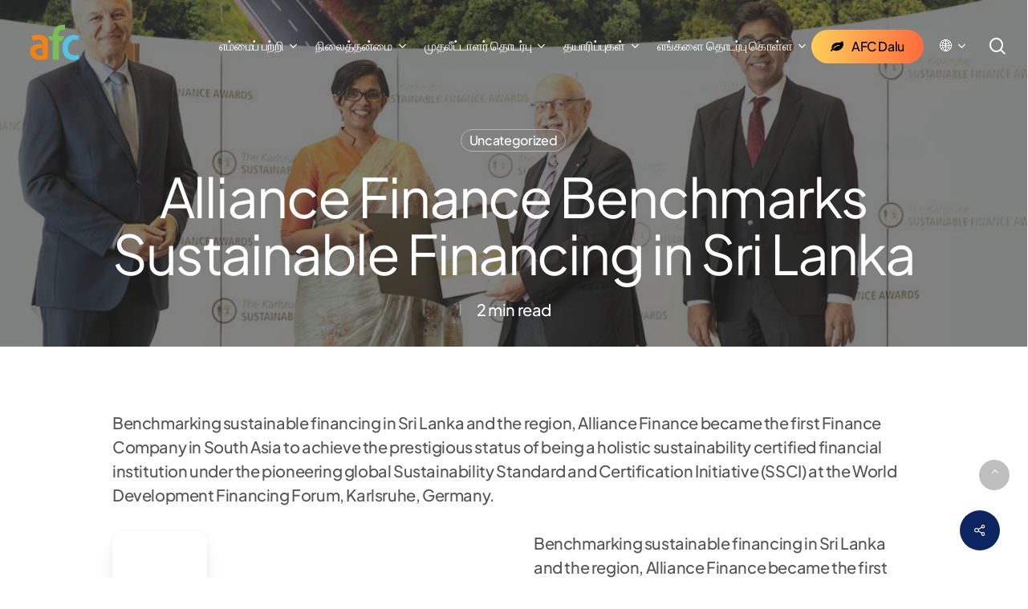

--- FILE ---
content_type: text/html; charset=utf-8
request_url: https://www.alliancefinance.lk/ta/alliance-finance-benchmarks-sustainable-financing-in-sri-lanka-2-ta/
body_size: 43765
content:
<!doctype html>
<html lang="ta-LK" class="no-js">

<!-- Mirrored from www.alliancefinance.lk/ta/alliance-finance-benchmarks-sustainable-financing-in-sri-lanka-2-ta/ by HTTrack Website Copier/3.x [XR&CO'2014], Mon, 03 Nov 2025 07:13:29 GMT -->
<!-- Added by HTTrack --><meta http-equiv="content-type" content="text/html;charset=UTF-8" /><!-- /Added by HTTrack -->
<head><meta charset="UTF-8"><script>if(navigator.userAgent.match(/MSIE|Internet Explorer/i)||navigator.userAgent.match(/Trident\/7\..*?rv:11/i)){var href=document.location.href;if(!href.match(/[?&]nowprocket/)){if(href.indexOf("?")==-1){if(href.indexOf("#")==-1){document.location.href=href+"?nowprocket=1"}else{document.location.href=href.replace("#","?nowprocket=1#")}}else{if(href.indexOf("#")==-1){document.location.href=href+"&nowprocket=1"}else{document.location.href=href.replace("#","&nowprocket=1#")}}}}</script><script>(()=>{class RocketLazyLoadScripts{constructor(){this.v="2.0.3",this.userEvents=["keydown","keyup","mousedown","mouseup","mousemove","mouseover","mouseenter","mouseout","mouseleave","touchmove","touchstart","touchend","touchcancel","wheel","click","dblclick","input","visibilitychange"],this.attributeEvents=["onblur","onclick","oncontextmenu","ondblclick","onfocus","onmousedown","onmouseenter","onmouseleave","onmousemove","onmouseout","onmouseover","onmouseup","onmousewheel","onscroll","onsubmit"]}async t(){this.i(),this.o(),/iP(ad|hone)/.test(navigator.userAgent)&&this.h(),this.u(),this.l(this),this.m(),this.k(this),this.p(this),this._(),await Promise.all([this.R(),this.L()]),this.lastBreath=Date.now(),this.S(this),this.P(),this.D(),this.O(),this.M(),await this.C(this.delayedScripts.normal),await this.C(this.delayedScripts.defer),await this.C(this.delayedScripts.async),this.F("domReady"),await this.T(),await this.j(),await this.I(),this.F("windowLoad"),await this.A(),window.dispatchEvent(new Event("rocket-allScriptsLoaded")),this.everythingLoaded=!0,this.lastTouchEnd&&await new Promise((t=>setTimeout(t,500-Date.now()+this.lastTouchEnd))),this.H(),this.F("all"),this.U(),this.W()}i(){this.CSPIssue=sessionStorage.getItem("rocketCSPIssue"),document.addEventListener("securitypolicyviolation",(t=>{this.CSPIssue||"script-src-elem"!==t.violatedDirective||"data"!==t.blockedURI||(this.CSPIssue=!0,sessionStorage.setItem("rocketCSPIssue",!0))}),{isRocket:!0})}o(){window.addEventListener("pageshow",(t=>{this.persisted=t.persisted,this.realWindowLoadedFired=!0}),{isRocket:!0}),window.addEventListener("pagehide",(()=>{this.onFirstUserAction=null}),{isRocket:!0})}h(){let t;function e(e){t=e}window.addEventListener("touchstart",e,{isRocket:!0}),window.addEventListener("touchend",(function i(o){Math.abs(o.changedTouches[0].pageX-t.changedTouches[0].pageX)<10&&Math.abs(o.changedTouches[0].pageY-t.changedTouches[0].pageY)<10&&o.timeStamp-t.timeStamp<200&&(o.target.dispatchEvent(new PointerEvent("click",{target:o.target,bubbles:!0,cancelable:!0,detail:1})),event.preventDefault(),window.removeEventListener("touchstart",e,{isRocket:!0}),window.removeEventListener("touchend",i,{isRocket:!0}))}),{isRocket:!0})}q(t){this.userActionTriggered||("mousemove"!==t.type||this.firstMousemoveIgnored?"keyup"===t.type||"mouseover"===t.type||"mouseout"===t.type||(this.userActionTriggered=!0,this.onFirstUserAction&&this.onFirstUserAction()):this.firstMousemoveIgnored=!0),"click"===t.type&&t.preventDefault(),this.savedUserEvents.length>0&&(t.stopPropagation(),t.stopImmediatePropagation()),"touchstart"===this.lastEvent&&"touchend"===t.type&&(this.lastTouchEnd=Date.now()),"click"===t.type&&(this.lastTouchEnd=0),this.lastEvent=t.type,this.savedUserEvents.push(t)}u(){this.savedUserEvents=[],this.userEventHandler=this.q.bind(this),this.userEvents.forEach((t=>window.addEventListener(t,this.userEventHandler,{passive:!1,isRocket:!0})))}U(){this.userEvents.forEach((t=>window.removeEventListener(t,this.userEventHandler,{passive:!1,isRocket:!0}))),this.savedUserEvents.forEach((t=>{t.target.dispatchEvent(new window[t.constructor.name](t.type,t))}))}m(){this.eventsMutationObserver=new MutationObserver((t=>{const e="return false";for(const i of t){if("attributes"===i.type){const t=i.target.getAttribute(i.attributeName);t&&t!==e&&(i.target.setAttribute("data-rocket-"+i.attributeName,t),i.target["rocket"+i.attributeName]=new Function("event",t),i.target.setAttribute(i.attributeName,e))}"childList"===i.type&&i.addedNodes.forEach((t=>{if(t.nodeType===Node.ELEMENT_NODE)for(const i of t.attributes)this.attributeEvents.includes(i.name)&&i.value&&""!==i.value&&(t.setAttribute("data-rocket-"+i.name,i.value),t["rocket"+i.name]=new Function("event",i.value),t.setAttribute(i.name,e))}))}})),this.eventsMutationObserver.observe(document,{subtree:!0,childList:!0,attributeFilter:this.attributeEvents})}H(){this.eventsMutationObserver.disconnect(),this.attributeEvents.forEach((t=>{document.querySelectorAll("[data-rocket-"+t+"]").forEach((e=>{e.setAttribute(t,e.getAttribute("data-rocket-"+t)),e.removeAttribute("data-rocket-"+t)}))}))}k(t){Object.defineProperty(HTMLElement.prototype,"onclick",{get(){return this.rocketonclick||null},set(e){this.rocketonclick=e,this.setAttribute(t.everythingLoaded?"onclick":"data-rocket-onclick","this.rocketonclick(event)")}})}S(t){function e(e,i){let o=e[i];e[i]=null,Object.defineProperty(e,i,{get:()=>o,set(s){t.everythingLoaded?o=s:e["rocket"+i]=o=s}})}e(document,"onreadystatechange"),e(window,"onload"),e(window,"onpageshow");try{Object.defineProperty(document,"readyState",{get:()=>t.rocketReadyState,set(e){t.rocketReadyState=e},configurable:!0}),document.readyState="loading"}catch(t){console.log("WPRocket DJE readyState conflict, bypassing")}}l(t){this.originalAddEventListener=EventTarget.prototype.addEventListener,this.originalRemoveEventListener=EventTarget.prototype.removeEventListener,this.savedEventListeners=[],EventTarget.prototype.addEventListener=function(e,i,o){o&&o.isRocket||!t.B(e,this)&&!t.userEvents.includes(e)||t.B(e,this)&&!t.userActionTriggered||e.startsWith("rocket-")||t.everythingLoaded?t.originalAddEventListener.call(this,e,i,o):t.savedEventListeners.push({target:this,remove:!1,type:e,func:i,options:o})},EventTarget.prototype.removeEventListener=function(e,i,o){o&&o.isRocket||!t.B(e,this)&&!t.userEvents.includes(e)||t.B(e,this)&&!t.userActionTriggered||e.startsWith("rocket-")||t.everythingLoaded?t.originalRemoveEventListener.call(this,e,i,o):t.savedEventListeners.push({target:this,remove:!0,type:e,func:i,options:o})}}F(t){"all"===t&&(EventTarget.prototype.addEventListener=this.originalAddEventListener,EventTarget.prototype.removeEventListener=this.originalRemoveEventListener),this.savedEventListeners=this.savedEventListeners.filter((e=>{let i=e.type,o=e.target||window;return"domReady"===t&&"DOMContentLoaded"!==i&&"readystatechange"!==i||("windowLoad"===t&&"load"!==i&&"readystatechange"!==i&&"pageshow"!==i||(this.B(i,o)&&(i="rocket-"+i),e.remove?o.removeEventListener(i,e.func,e.options):o.addEventListener(i,e.func,e.options),!1))}))}p(t){let e;function i(e){return t.everythingLoaded?e:e.split(" ").map((t=>"load"===t||t.startsWith("load.")?"rocket-jquery-load":t)).join(" ")}function o(o){function s(e){const s=o.fn[e];o.fn[e]=o.fn.init.prototype[e]=function(){return this[0]===window&&t.userActionTriggered&&("string"==typeof arguments[0]||arguments[0]instanceof String?arguments[0]=i(arguments[0]):"object"==typeof arguments[0]&&Object.keys(arguments[0]).forEach((t=>{const e=arguments[0][t];delete arguments[0][t],arguments[0][i(t)]=e}))),s.apply(this,arguments),this}}if(o&&o.fn&&!t.allJQueries.includes(o)){const e={DOMContentLoaded:[],"rocket-DOMContentLoaded":[]};for(const t in e)document.addEventListener(t,(()=>{e[t].forEach((t=>t()))}),{isRocket:!0});o.fn.ready=o.fn.init.prototype.ready=function(i){function s(){parseInt(o.fn.jquery)>2?setTimeout((()=>i.bind(document)(o))):i.bind(document)(o)}return t.realDomReadyFired?!t.userActionTriggered||t.fauxDomReadyFired?s():e["rocket-DOMContentLoaded"].push(s):e.DOMContentLoaded.push(s),o([])},s("on"),s("one"),s("off"),t.allJQueries.push(o)}e=o}t.allJQueries=[],o(window.jQuery),Object.defineProperty(window,"jQuery",{get:()=>e,set(t){o(t)}})}P(){const t=new Map;document.write=document.writeln=function(e){const i=document.currentScript,o=document.createRange(),s=i.parentElement;let n=t.get(i);void 0===n&&(n=i.nextSibling,t.set(i,n));const c=document.createDocumentFragment();o.setStart(c,0),c.appendChild(o.createContextualFragment(e)),s.insertBefore(c,n)}}async R(){return new Promise((t=>{this.userActionTriggered?t():this.onFirstUserAction=t}))}async L(){return new Promise((t=>{document.addEventListener("DOMContentLoaded",(()=>{this.realDomReadyFired=!0,t()}),{isRocket:!0})}))}async I(){return this.realWindowLoadedFired?Promise.resolve():new Promise((t=>{window.addEventListener("load",t,{isRocket:!0})}))}M(){this.pendingScripts=[];this.scriptsMutationObserver=new MutationObserver((t=>{for(const e of t)e.addedNodes.forEach((t=>{"SCRIPT"!==t.tagName||t.noModule||t.isWPRocket||this.pendingScripts.push({script:t,promise:new Promise((e=>{const i=()=>{const i=this.pendingScripts.findIndex((e=>e.script===t));i>=0&&this.pendingScripts.splice(i,1),e()};t.addEventListener("load",i,{isRocket:!0}),t.addEventListener("error",i,{isRocket:!0}),setTimeout(i,1e3)}))})}))})),this.scriptsMutationObserver.observe(document,{childList:!0,subtree:!0})}async j(){await this.J(),this.pendingScripts.length?(await this.pendingScripts[0].promise,await this.j()):this.scriptsMutationObserver.disconnect()}D(){this.delayedScripts={normal:[],async:[],defer:[]},document.querySelectorAll("script[type$=rocketlazyloadscript]").forEach((t=>{t.hasAttribute("data-rocket-src")?t.hasAttribute("async")&&!1!==t.async?this.delayedScripts.async.push(t):t.hasAttribute("defer")&&!1!==t.defer||"module"===t.getAttribute("data-rocket-type")?this.delayedScripts.defer.push(t):this.delayedScripts.normal.push(t):this.delayedScripts.normal.push(t)}))}async _(){await this.L();let t=[];document.querySelectorAll("script[type$=rocketlazyloadscript][data-rocket-src]").forEach((e=>{let i=e.getAttribute("data-rocket-src");if(i&&!i.startsWith("data:")){i.startsWith("//")&&(i=location.protocol+i);try{const o=new URL(../../interest-rates/index.html).origin;o!==location.origin&&t.push({src:o,crossOrigin:e.crossOrigin||"module"===e.getAttribute("data-rocket-type")})}catch(t){}}})),t=[...new Map(t.map((t=>[JSON.stringify(t),t]))).values()],this.N(t,"preconnect")}async $(t){if(await this.G(),!0!==t.noModule||!("noModule"in HTMLScriptElement.prototype))return new Promise((e=>{let i;function o(){(i||t).setAttribute("data-rocket-status","executed"),e()}try{if(navigator.userAgent.includes("Firefox/index.html")||""===navigator.vendor||this.CSPIssue)i=document.createElement("script"),[...t.attributes].forEach((t=>{let e=t.nodeName;"type"!==e&&("data-rocket-type"===e&&(e="type"),"data-rocket-src"===e&&(e="src"),i.setAttribute(e,t.nodeValue))})),t.text&&(i.text=t.text),t.nonce&&(i.nonce=t.nonce),i.hasAttribute("src")?(i.addEventListener("load",o,{isRocket:!0}),i.addEventListener("error",(()=>{i.setAttribute("data-rocket-status","failed-network"),e()}),{isRocket:!0}),setTimeout((()=>{i.isConnected||e()}),1)):(i.text=t.text,o()),i.isWPRocket=!0,t.parentNode.replaceChild(i,t);else{const i=t.getAttribute("data-rocket-type"),s=t.getAttribute("data-rocket-src");i?(t.type=i,t.removeAttribute("data-rocket-type")):t.removeAttribute("type"),t.addEventListener("load",o,{isRocket:!0}),t.addEventListener("error",(i=>{this.CSPIssue&&i.target.src.startsWith("data:")?(console.log("WPRocket: CSP fallback activated"),t.removeAttribute("src"),this.$(t).then(e)):(t.setAttribute("data-rocket-status","failed-network"),e())}),{isRocket:!0}),s?(t.fetchPriority="high",t.removeAttribute("data-rocket-src"),t.src=s):t.src="data:text/javascript;base64,"+window.btoa(unescape(encodeURIComponent(t.text)))}}catch(i){t.setAttribute("data-rocket-status","failed-transform"),e()}}));t.setAttribute("data-rocket-status","skipped")}async C(t){const e=t.shift();return e?(e.isConnected&&await this.$(e),this.C(t)):Promise.resolve()}O(){this.N([...this.delayedScripts.normal,...this.delayedScripts.defer,...this.delayedScripts.async],"preload")}N(t,e){this.trash=this.trash||[];let i=!0;var o=document.createDocumentFragment();t.forEach((t=>{const s=t.getAttribute&&t.getAttribute("data-rocket-src")||t.src;if(s&&!s.startsWith("data:")){const n=document.createElement("link");n.href=s,n.rel=e,"preconnect"!==e&&(n.as="script",n.fetchPriority=i?"high":"low"),t.getAttribute&&"module"===t.getAttribute("data-rocket-type")&&(n.crossOrigin=!0),t.crossOrigin&&(n.crossOrigin=t.crossOrigin),t.integrity&&(n.integrity=t.integrity),t.nonce&&(n.nonce=t.nonce),o.appendChild(n),this.trash.push(n),i=!1}})),document.head.appendChild(o)}W(){this.trash.forEach((t=>t.remove()))}async T(){try{document.readyState="interactive"}catch(t){}this.fauxDomReadyFired=!0;try{await this.G(),document.dispatchEvent(new Event("rocket-readystatechange")),await this.G(),document.rocketonreadystatechange&&document.rocketonreadystatechange(),await this.G(),document.dispatchEvent(new Event("rocket-DOMContentLoaded")),await this.G(),window.dispatchEvent(new Event("rocket-DOMContentLoaded"))}catch(t){console.error(t)}}async A(){try{document.readyState="complete"}catch(t){}try{await this.G(),document.dispatchEvent(new Event("rocket-readystatechange")),await this.G(),document.rocketonreadystatechange&&document.rocketonreadystatechange(),await this.G(),window.dispatchEvent(new Event("rocket-load")),await this.G(),window.rocketonload&&window.rocketonload(),await this.G(),this.allJQueries.forEach((t=>t(window).trigger("rocket-jquery-load"))),await this.G();const t=new Event("rocket-pageshow");t.persisted=this.persisted,window.dispatchEvent(t),await this.G(),window.rocketonpageshow&&window.rocketonpageshow({persisted:this.persisted})}catch(t){console.error(t)}}async G(){Date.now()-this.lastBreath>45&&(await this.J(),this.lastBreath=Date.now())}async J(){return document.hidden?new Promise((t=>setTimeout(t))):new Promise((t=>requestAnimationFrame(t)))}B(t,e){return e===document&&"readystatechange"===t||(e===document&&"DOMContentLoaded"===t||(e===window&&"DOMContentLoaded"===t||(e===window&&"load"===t||e===window&&"pageshow"===t)))}static run(){(new RocketLazyLoadScripts).t()}}RocketLazyLoadScripts.run()})();</script>
	
	<meta name="viewport" content="width=device-width, initial-scale=1, maximum-scale=5" /><meta name='robots' content='index, follow, max-image-preview:large, max-snippet:-1, max-video-preview:-1' />
	<style>img:is([sizes="auto" i], [sizes^="auto," i]) { contain-intrinsic-size: 3000px 1500px }</style>
	<meta name="viewport" content="width=device-width, initial-scale=1.0">

	<!-- This site is optimized with the Yoast SEO plugin v25.3 - https://yoast.com/wordpress/plugins/seo/ -->
	<title>Alliance Finance Benchmarks Sustainable Financing in Sri Lanka - Alliance Finance</title>
<link crossorigin data-rocket-preconnect href="https://connect.facebook.net/" rel="preconnect">
<link crossorigin data-rocket-preconnect href="https://www.googletagmanager.com/" rel="preconnect">
<link crossorigin data-rocket-preconnect href="https://cdn.enable.co.il/" rel="preconnect">
<link crossorigin data-rocket-preload as="font" href="../../wp-content/cache/fonts/1/google-fonts/fonts/s/plusjakartasans/v12/LDIoaomQNQcsA88c7O9yZ4KMCoOg4Ko20yw.woff2" rel="preload">
<link data-wpr-hosted-gf-parameters="family=Plus+Jakarta+Sans:wght@400;700&amp;display=swap" href="../../wp-content/cache/fonts/1/google-fonts/css/d/5/e/c0ba469850513158e119bb83ca02d.css" rel="stylesheet">
<link data-wpr-hosted-gf-parameters="family=Open%20Sans%3A300%2C400%2C600%2C700%7CPlus%20Jakarta%20Sans%3A700%2C500%2C400%2C300%2C600%7CRockwell%3A300%7CCaveat%3A400&amp;subset=latin%2Clatin-ext,latin&amp;display=swap" href="../../wp-content/cache/fonts/1/google-fonts/css/2/2/6/863a218ed82e7d92c0e0cfa632d2b.css" rel="stylesheet"><link rel="preload" data-rocket-preload as="image" href="../../wp-content/uploads/2023/10/assci.jpg" fetchpriority="high">
	<link rel="canonical" href="https://www.alliancefinance.lk/ta/alliance-finance-benchmarks-sustainable-financing-in-sri-lanka-2-ta/" />
	<meta property="og:locale" content="en_US" />
	<meta property="og:type" content="article" />
	<meta property="og:title" content="Alliance Finance Benchmarks Sustainable Financing in Sri Lanka - Alliance Finance" />
	<meta property="og:url" content="https://www.alliancefinance.lk/ta/alliance-finance-benchmarks-sustainable-financing-in-sri-lanka-2-ta/" />
	<meta property="og:site_name" content="Alliance Finance" />
	<meta property="article:publisher" content="https://www.facebook.com/afcplc/" />
	<meta property="article:published_time" content="2023-03-13T06:55:58+00:00" />
	<meta property="article:modified_time" content="2025-06-06T04:50:56+00:00" />
	<meta property="og:image" content="https://www.alliancefinance.lk/wp-content/uploads/2023/10/assci.jpg" />
	<meta property="og:image:width" content="1920" />
	<meta property="og:image:height" content="403" />
	<meta property="og:image:type" content="image/jpeg" />
	<meta name="author" content="Admin 3CS" />
	<meta name="twitter:card" content="summary_large_image" />
	<meta name="twitter:creator" content="@afc_plc" />
	<meta name="twitter:site" content="@afc_plc" />
	<meta name="twitter:label1" content="Written by" />
	<meta name="twitter:data1" content="Admin 3CS" />
	<meta name="twitter:label2" content="Est. reading time" />
	<meta name="twitter:data2" content="5 minutes" />
	<script type="application/ld+json" class="yoast-schema-graph">{"@context":"https://schema.org","@graph":[{"@type":"Article","@id":"https://www.alliancefinance.lk/ta/alliance-finance-benchmarks-sustainable-financing-in-sri-lanka-2-ta/#article","isPartOf":{"@id":"https://www.alliancefinance.lk/ta/alliance-finance-benchmarks-sustainable-financing-in-sri-lanka-2-ta/"},"author":{"name":"Admin 3CS","@id":"https://www.alliancefinance.lk/ta/#/schema/person/ba892b2824f5c13e00343516562265dd"},"headline":"Alliance Finance Benchmarks Sustainable Financing in Sri Lanka","datePublished":"2023-03-13T06:55:58+00:00","dateModified":"2025-06-06T04:50:56+00:00","mainEntityOfPage":{"@id":"https://www.alliancefinance.lk/ta/alliance-finance-benchmarks-sustainable-financing-in-sri-lanka-2-ta/"},"wordCount":1009,"publisher":{"@id":"https://www.alliancefinance.lk/ta/#organization"},"image":{"@id":"https://www.alliancefinance.lk/ta/alliance-finance-benchmarks-sustainable-financing-in-sri-lanka-2-ta/#primaryimage"},"thumbnailUrl":"https://www.alliancefinance.lk/wp-content/uploads/2023/10/assci.jpg","inLanguage":"ta-LK"},{"@type":"WebPage","@id":"https://www.alliancefinance.lk/ta/alliance-finance-benchmarks-sustainable-financing-in-sri-lanka-2-ta/","url":"https://www.alliancefinance.lk/ta/alliance-finance-benchmarks-sustainable-financing-in-sri-lanka-2-ta/","name":"Alliance Finance Benchmarks Sustainable Financing in Sri Lanka - Alliance Finance","isPartOf":{"@id":"https://www.alliancefinance.lk/ta/#website"},"primaryImageOfPage":{"@id":"https://www.alliancefinance.lk/ta/alliance-finance-benchmarks-sustainable-financing-in-sri-lanka-2-ta/#primaryimage"},"image":{"@id":"https://www.alliancefinance.lk/ta/alliance-finance-benchmarks-sustainable-financing-in-sri-lanka-2-ta/#primaryimage"},"thumbnailUrl":"https://www.alliancefinance.lk/wp-content/uploads/2023/10/assci.jpg","datePublished":"2023-03-13T06:55:58+00:00","dateModified":"2025-06-06T04:50:56+00:00","breadcrumb":{"@id":"https://www.alliancefinance.lk/ta/alliance-finance-benchmarks-sustainable-financing-in-sri-lanka-2-ta/#breadcrumb"},"inLanguage":"ta-LK","potentialAction":[{"@type":"ReadAction","target":["https://www.alliancefinance.lk/ta/alliance-finance-benchmarks-sustainable-financing-in-sri-lanka-2-ta/"]}]},{"@type":"ImageObject","inLanguage":"ta-LK","@id":"https://www.alliancefinance.lk/ta/alliance-finance-benchmarks-sustainable-financing-in-sri-lanka-2-ta/#primaryimage","url":"https://www.alliancefinance.lk/wp-content/uploads/2023/10/assci.jpg","contentUrl":"https://www.alliancefinance.lk/wp-content/uploads/2023/10/assci.jpg","width":1920,"height":403},{"@type":"BreadcrumbList","@id":"https://www.alliancefinance.lk/ta/alliance-finance-benchmarks-sustainable-financing-in-sri-lanka-2-ta/#breadcrumb","itemListElement":[{"@type":"ListItem","position":1,"name":"Home","item":"https://www.alliancefinance.lk/ta/"},{"@type":"ListItem","position":2,"name":"Alliance Finance Benchmarks Sustainable Financing in Sri Lanka"}]},{"@type":"WebSite","@id":"https://www.alliancefinance.lk/ta/#website","url":"https://www.alliancefinance.lk/ta/","name":"Alliance Finance Company","description":"","publisher":{"@id":"https://www.alliancefinance.lk/ta/#organization"},"alternateName":"AFC","potentialAction":[{"@type":"SearchAction","target":{"@type":"EntryPoint","urlTemplate":"https://www.alliancefinance.lk/ta/?s={search_term_string}"},"query-input":{"@type":"PropertyValueSpecification","valueRequired":true,"valueName":"search_term_string"}}],"inLanguage":"ta-LK"},{"@type":"Organization","@id":"https://www.alliancefinance.lk/ta/#organization","name":"Alliance Finance Company","url":"https://www.alliancefinance.lk/ta/","logo":{"@type":"ImageObject","inLanguage":"ta-LK","@id":"https://www.alliancefinance.lk/ta/#/schema/logo/image/","url":"https://www.alliancefinance.lk/wp-content/uploads/2023/08/logo-new-removebg-preview.png","contentUrl":"https://www.alliancefinance.lk/wp-content/uploads/2023/08/logo-new-removebg-preview.png","width":192,"height":191,"caption":"Alliance Finance Company"},"image":{"@id":"https://www.alliancefinance.lk/ta/#/schema/logo/image/"},"sameAs":["https://www.facebook.com/afcplc/","https://x.com/afc_plc","https://www.instagram.com/afcplc/","https://lk.linkedin.com/company/alliance-finance-company-plc","https://www.youtube.com/channel/UCQC5YboaT93aWeQqsUerwzw?view_as=subscriber"]},{"@type":"Person","@id":"https://www.alliancefinance.lk/ta/#/schema/person/ba892b2824f5c13e00343516562265dd","name":"Admin 3CS","image":{"@type":"ImageObject","inLanguage":"ta-LK","@id":"https://www.alliancefinance.lk/ta/#/schema/person/image/","url":"https://secure.gravatar.com/avatar/7962b71f73ce543ee156fe280db35f9f1b95666e855af3d6daa7720492c4a0b7?s=96&d=mm&r=g","contentUrl":"https://secure.gravatar.com/avatar/7962b71f73ce543ee156fe280db35f9f1b95666e855af3d6daa7720492c4a0b7?s=96&d=mm&r=g","caption":"Admin 3CS"},"sameAs":["https://wordpress-1333667-4897658.cloudwaysapps.com"]}]}</script>
	<!-- / Yoast SEO plugin. -->


<link rel='dns-prefetch' href="https://cdn.enable.co.il/" />
<link rel='dns-prefetch' href="https://fonts.googleapis.com/" />

<link rel="preload" href="../../wp-content/themes/salient/css/fonts/icomoon3cc5.woff?v=1.6" as="font" type="font/woff" crossorigin="anonymous"><link data-minify="1" rel='stylesheet' id='ht_ctc_main_css-css' href='../../wp-content/cache/min/1/wp-content/plugins/click-to-chat-for-whatsapp/new/inc/assets/css/main3797.css?ver=1761928197' type='text/css' media='all' />
<link rel='stylesheet' id='wp-block-library-css' href='../../wp-includes/css/dist/block-library/style.min32d4.css?ver=6.8.3' type='text/css' media='all' />
<style id='classic-theme-styles-inline-css' type='text/css'>
/*! This file is auto-generated */
.wp-block-button__link{color:#fff;background-color:#32373c;border-radius:9999px;box-shadow:none;text-decoration:none;padding:calc(.667em + 2px) calc(1.333em + 2px);font-size:1.125em}.wp-block-file__button{background:#32373c;color:#fff;text-decoration:none}
</style>
<style id='global-styles-inline-css' type='text/css'>
:root{--wp--preset--aspect-ratio--square: 1;--wp--preset--aspect-ratio--4-3: 4/3;--wp--preset--aspect-ratio--3-4: 3/4;--wp--preset--aspect-ratio--3-2: 3/2;--wp--preset--aspect-ratio--2-3: 2/3;--wp--preset--aspect-ratio--16-9: 16/9;--wp--preset--aspect-ratio--9-16: 9/16;--wp--preset--color--black: #000000;--wp--preset--color--cyan-bluish-gray: #abb8c3;--wp--preset--color--white: #ffffff;--wp--preset--color--pale-pink: #f78da7;--wp--preset--color--vivid-red: #cf2e2e;--wp--preset--color--luminous-vivid-orange: #ff6900;--wp--preset--color--luminous-vivid-amber: #fcb900;--wp--preset--color--light-green-cyan: #7bdcb5;--wp--preset--color--vivid-green-cyan: #00d084;--wp--preset--color--pale-cyan-blue: #8ed1fc;--wp--preset--color--vivid-cyan-blue: #0693e3;--wp--preset--color--vivid-purple: #9b51e0;--wp--preset--gradient--vivid-cyan-blue-to-vivid-purple: linear-gradient(135deg,rgba(6,147,227,1) 0%,rgb(155,81,224) 100%);--wp--preset--gradient--light-green-cyan-to-vivid-green-cyan: linear-gradient(135deg,rgb(122,220,180) 0%,rgb(0,208,130) 100%);--wp--preset--gradient--luminous-vivid-amber-to-luminous-vivid-orange: linear-gradient(135deg,rgba(252,185,0,1) 0%,rgba(255,105,0,1) 100%);--wp--preset--gradient--luminous-vivid-orange-to-vivid-red: linear-gradient(135deg,rgba(255,105,0,1) 0%,rgb(207,46,46) 100%);--wp--preset--gradient--very-light-gray-to-cyan-bluish-gray: linear-gradient(135deg,rgb(238,238,238) 0%,rgb(169,184,195) 100%);--wp--preset--gradient--cool-to-warm-spectrum: linear-gradient(135deg,rgb(74,234,220) 0%,rgb(151,120,209) 20%,rgb(207,42,186) 40%,rgb(238,44,130) 60%,rgb(251,105,98) 80%,rgb(254,248,76) 100%);--wp--preset--gradient--blush-light-purple: linear-gradient(135deg,rgb(255,206,236) 0%,rgb(152,150,240) 100%);--wp--preset--gradient--blush-bordeaux: linear-gradient(135deg,rgb(254,205,165) 0%,rgb(254,45,45) 50%,rgb(107,0,62) 100%);--wp--preset--gradient--luminous-dusk: linear-gradient(135deg,rgb(255,203,112) 0%,rgb(199,81,192) 50%,rgb(65,88,208) 100%);--wp--preset--gradient--pale-ocean: linear-gradient(135deg,rgb(255,245,203) 0%,rgb(182,227,212) 50%,rgb(51,167,181) 100%);--wp--preset--gradient--electric-grass: linear-gradient(135deg,rgb(202,248,128) 0%,rgb(113,206,126) 100%);--wp--preset--gradient--midnight: linear-gradient(135deg,rgb(2,3,129) 0%,rgb(40,116,252) 100%);--wp--preset--font-size--small: 13px;--wp--preset--font-size--medium: 20px;--wp--preset--font-size--large: 36px;--wp--preset--font-size--x-large: 42px;--wp--preset--spacing--20: 0.44rem;--wp--preset--spacing--30: 0.67rem;--wp--preset--spacing--40: 1rem;--wp--preset--spacing--50: 1.5rem;--wp--preset--spacing--60: 2.25rem;--wp--preset--spacing--70: 3.38rem;--wp--preset--spacing--80: 5.06rem;--wp--preset--shadow--natural: 6px 6px 9px rgba(0, 0, 0, 0.2);--wp--preset--shadow--deep: 12px 12px 50px rgba(0, 0, 0, 0.4);--wp--preset--shadow--sharp: 6px 6px 0px rgba(0, 0, 0, 0.2);--wp--preset--shadow--outlined: 6px 6px 0px -3px rgba(255, 255, 255, 1), 6px 6px rgba(0, 0, 0, 1);--wp--preset--shadow--crisp: 6px 6px 0px rgba(0, 0, 0, 1);}:where(.is-layout-flex){gap: 0.5em;}:where(.is-layout-grid){gap: 0.5em;}body .is-layout-flex{display: flex;}.is-layout-flex{flex-wrap: wrap;align-items: center;}.is-layout-flex > :is(*, div){margin: 0;}body .is-layout-grid{display: grid;}.is-layout-grid > :is(*, div){margin: 0;}:where(.wp-block-columns.is-layout-flex){gap: 2em;}:where(.wp-block-columns.is-layout-grid){gap: 2em;}:where(.wp-block-post-template.is-layout-flex){gap: 1.25em;}:where(.wp-block-post-template.is-layout-grid){gap: 1.25em;}.has-black-color{color: var(--wp--preset--color--black) !important;}.has-cyan-bluish-gray-color{color: var(--wp--preset--color--cyan-bluish-gray) !important;}.has-white-color{color: var(--wp--preset--color--white) !important;}.has-pale-pink-color{color: var(--wp--preset--color--pale-pink) !important;}.has-vivid-red-color{color: var(--wp--preset--color--vivid-red) !important;}.has-luminous-vivid-orange-color{color: var(--wp--preset--color--luminous-vivid-orange) !important;}.has-luminous-vivid-amber-color{color: var(--wp--preset--color--luminous-vivid-amber) !important;}.has-light-green-cyan-color{color: var(--wp--preset--color--light-green-cyan) !important;}.has-vivid-green-cyan-color{color: var(--wp--preset--color--vivid-green-cyan) !important;}.has-pale-cyan-blue-color{color: var(--wp--preset--color--pale-cyan-blue) !important;}.has-vivid-cyan-blue-color{color: var(--wp--preset--color--vivid-cyan-blue) !important;}.has-vivid-purple-color{color: var(--wp--preset--color--vivid-purple) !important;}.has-black-background-color{background-color: var(--wp--preset--color--black) !important;}.has-cyan-bluish-gray-background-color{background-color: var(--wp--preset--color--cyan-bluish-gray) !important;}.has-white-background-color{background-color: var(--wp--preset--color--white) !important;}.has-pale-pink-background-color{background-color: var(--wp--preset--color--pale-pink) !important;}.has-vivid-red-background-color{background-color: var(--wp--preset--color--vivid-red) !important;}.has-luminous-vivid-orange-background-color{background-color: var(--wp--preset--color--luminous-vivid-orange) !important;}.has-luminous-vivid-amber-background-color{background-color: var(--wp--preset--color--luminous-vivid-amber) !important;}.has-light-green-cyan-background-color{background-color: var(--wp--preset--color--light-green-cyan) !important;}.has-vivid-green-cyan-background-color{background-color: var(--wp--preset--color--vivid-green-cyan) !important;}.has-pale-cyan-blue-background-color{background-color: var(--wp--preset--color--pale-cyan-blue) !important;}.has-vivid-cyan-blue-background-color{background-color: var(--wp--preset--color--vivid-cyan-blue) !important;}.has-vivid-purple-background-color{background-color: var(--wp--preset--color--vivid-purple) !important;}.has-black-border-color{border-color: var(--wp--preset--color--black) !important;}.has-cyan-bluish-gray-border-color{border-color: var(--wp--preset--color--cyan-bluish-gray) !important;}.has-white-border-color{border-color: var(--wp--preset--color--white) !important;}.has-pale-pink-border-color{border-color: var(--wp--preset--color--pale-pink) !important;}.has-vivid-red-border-color{border-color: var(--wp--preset--color--vivid-red) !important;}.has-luminous-vivid-orange-border-color{border-color: var(--wp--preset--color--luminous-vivid-orange) !important;}.has-luminous-vivid-amber-border-color{border-color: var(--wp--preset--color--luminous-vivid-amber) !important;}.has-light-green-cyan-border-color{border-color: var(--wp--preset--color--light-green-cyan) !important;}.has-vivid-green-cyan-border-color{border-color: var(--wp--preset--color--vivid-green-cyan) !important;}.has-pale-cyan-blue-border-color{border-color: var(--wp--preset--color--pale-cyan-blue) !important;}.has-vivid-cyan-blue-border-color{border-color: var(--wp--preset--color--vivid-cyan-blue) !important;}.has-vivid-purple-border-color{border-color: var(--wp--preset--color--vivid-purple) !important;}.has-vivid-cyan-blue-to-vivid-purple-gradient-background{background: var(--wp--preset--gradient--vivid-cyan-blue-to-vivid-purple) !important;}.has-light-green-cyan-to-vivid-green-cyan-gradient-background{background: var(--wp--preset--gradient--light-green-cyan-to-vivid-green-cyan) !important;}.has-luminous-vivid-amber-to-luminous-vivid-orange-gradient-background{background: var(--wp--preset--gradient--luminous-vivid-amber-to-luminous-vivid-orange) !important;}.has-luminous-vivid-orange-to-vivid-red-gradient-background{background: var(--wp--preset--gradient--luminous-vivid-orange-to-vivid-red) !important;}.has-very-light-gray-to-cyan-bluish-gray-gradient-background{background: var(--wp--preset--gradient--very-light-gray-to-cyan-bluish-gray) !important;}.has-cool-to-warm-spectrum-gradient-background{background: var(--wp--preset--gradient--cool-to-warm-spectrum) !important;}.has-blush-light-purple-gradient-background{background: var(--wp--preset--gradient--blush-light-purple) !important;}.has-blush-bordeaux-gradient-background{background: var(--wp--preset--gradient--blush-bordeaux) !important;}.has-luminous-dusk-gradient-background{background: var(--wp--preset--gradient--luminous-dusk) !important;}.has-pale-ocean-gradient-background{background: var(--wp--preset--gradient--pale-ocean) !important;}.has-electric-grass-gradient-background{background: var(--wp--preset--gradient--electric-grass) !important;}.has-midnight-gradient-background{background: var(--wp--preset--gradient--midnight) !important;}.has-small-font-size{font-size: var(--wp--preset--font-size--small) !important;}.has-medium-font-size{font-size: var(--wp--preset--font-size--medium) !important;}.has-large-font-size{font-size: var(--wp--preset--font-size--large) !important;}.has-x-large-font-size{font-size: var(--wp--preset--font-size--x-large) !important;}
:where(.wp-block-post-template.is-layout-flex){gap: 1.25em;}:where(.wp-block-post-template.is-layout-grid){gap: 1.25em;}
:where(.wp-block-columns.is-layout-flex){gap: 2em;}:where(.wp-block-columns.is-layout-grid){gap: 2em;}
:root :where(.wp-block-pullquote){font-size: 1.5em;line-height: 1.6;}
</style>
<link data-minify="1" rel='stylesheet' id='salient-social-css' href='../../wp-content/cache/min/1/wp-content/plugins/salient-social/css/style5ed6.css?ver=1761929704' type='text/css' media='all' />
<style id='salient-social-inline-css' type='text/css'>

  .sharing-default-minimal .nectar-love.loved,
  body .nectar-social[data-color-override="override"].fixed > a:before, 
  body .nectar-social[data-color-override="override"].fixed .nectar-social-inner a,
  .sharing-default-minimal .nectar-social[data-color-override="override"] .nectar-social-inner a:hover,
  .nectar-social.vertical[data-color-override="override"] .nectar-social-inner a:hover {
    background-color: #0c2561;
  }
  .nectar-social.hover .nectar-love.loved,
  .nectar-social.hover > .nectar-love-button a:hover,
  .nectar-social[data-color-override="override"].hover > div a:hover,
  #single-below-header .nectar-social[data-color-override="override"].hover > div a:hover,
  .nectar-social[data-color-override="override"].hover .share-btn:hover,
  .sharing-default-minimal .nectar-social[data-color-override="override"] .nectar-social-inner a {
    border-color: #0c2561;
  }
  #single-below-header .nectar-social.hover .nectar-love.loved i,
  #single-below-header .nectar-social.hover[data-color-override="override"] a:hover,
  #single-below-header .nectar-social.hover[data-color-override="override"] a:hover i,
  #single-below-header .nectar-social.hover .nectar-love-button a:hover i,
  .nectar-love:hover i,
  .hover .nectar-love:hover .total_loves,
  .nectar-love.loved i,
  .nectar-social.hover .nectar-love.loved .total_loves,
  .nectar-social.hover .share-btn:hover, 
  .nectar-social[data-color-override="override"].hover .nectar-social-inner a:hover,
  .nectar-social[data-color-override="override"].hover > div:hover span,
  .sharing-default-minimal .nectar-social[data-color-override="override"] .nectar-social-inner a:not(:hover) i,
  .sharing-default-minimal .nectar-social[data-color-override="override"] .nectar-social-inner a:not(:hover) {
    color: #0c2561;
  }
</style>
<link data-minify="1" rel='stylesheet' id='wpsl-styles-css' href='../../wp-content/cache/background-css/1/www.alliancefinance.lk/wp-content/cache/min/1/wp-content/plugins/wp-store-locator/css/styles.mina216.css?ver=1761928197&amp;wpr_t=1762152667' type='text/css' media='all' />
<link rel='stylesheet' id='cmplz-general-css' href='../../wp-content/plugins/complianz-gdpr/assets/css/cookieblocker.minb368.css?ver=1752491487' type='text/css' media='all' />
<link data-minify="1" rel='stylesheet' id='mytheme-chatbot-css-css' href='../../wp-content/cache/min/1/wp-content/themes/salient-child/chatbot/ChatBot.module3797.css?ver=1761928197' type='text/css' media='all' />
<link data-minify="1" rel='stylesheet' id='salient-grid-system-css' href='../../wp-content/cache/min/1/wp-content/themes/salient/css/build/grid-system3797.css?ver=1761928197' type='text/css' media='all' />
<link data-minify="1" rel='stylesheet' id='main-styles-css' href='../../wp-content/cache/background-css/1/www.alliancefinance.lk/wp-content/cache/min/1/wp-content/themes/salient/css/build/stylea216.css?ver=1761928197&amp;wpr_t=1762152667' type='text/css' media='all' />
<link data-minify="1" rel='stylesheet' id='nectar-header-layout-centered-menu-css' href='../../wp-content/cache/min/1/wp-content/themes/salient/css/build/header/header-layout-centered-menu3797.css?ver=1761928197' type='text/css' media='all' />
<link data-minify="1" rel='stylesheet' id='nectar-single-styles-css' href='../../wp-content/cache/min/1/wp-content/themes/salient/css/build/single5ed6.css?ver=1761929704' type='text/css' media='all' />
<link data-minify="1" rel='stylesheet' id='nectar-element-fancy-box-css' href='../../wp-content/cache/min/1/wp-content/themes/salient/css/build/elements/element-fancy-box3797.css?ver=1761928197' type='text/css' media='all' />
<link data-minify="1" rel='stylesheet' id='nectar-element-highlighted-text-css' href='../../wp-content/cache/min/1/wp-content/themes/salient/css/build/elements/element-highlighted-text3797.css?ver=1761928197' type='text/css' media='all' />
<link data-minify="1" rel='stylesheet' id='nectar-element-fancy-unordered-list-css' href='../../wp-content/cache/min/1/wp-content/themes/salient/css/build/elements/element-fancy-unordered-list3797.css?ver=1761928197' type='text/css' media='all' />
<link data-minify="1" rel='stylesheet' id='nectar-element-wpb-column-border-css' href='../../wp-content/cache/min/1/wp-content/themes/salient/css/build/elements/element-wpb-column-border3797.css?ver=1761928197' type='text/css' media='all' />
<link data-minify="1" rel='stylesheet' id='nectar-element-recent-posts-css' href='../../wp-content/cache/min/1/wp-content/themes/salient/css/build/elements/element-recent-posts5ed6.css?ver=1761929704' type='text/css' media='all' />
<link data-minify="1" rel='stylesheet' id='nectar-wpforms-css' href='../../wp-content/cache/min/1/wp-content/themes/salient/css/build/third-party/wpforms3797.css?ver=1761928197' type='text/css' media='all' />

<link data-minify="1" rel='stylesheet' id='responsive-css' href='../../wp-content/cache/min/1/wp-content/themes/salient/css/build/responsive3797.css?ver=1761928197' type='text/css' media='all' />
<link data-minify="1" rel='stylesheet' id='nectar-flickity-css' href='../../wp-content/cache/min/1/wp-content/themes/salient/css/build/plugins/flickity3797.css?ver=1761928197' type='text/css' media='all' />
<link data-minify="1" rel='stylesheet' id='select2-css' href='../../wp-content/cache/min/1/wp-content/themes/salient/css/build/plugins/select23797.css?ver=1761928197' type='text/css' media='all' />
<link data-minify="1" rel='stylesheet' id='skin-material-css' href='../../wp-content/cache/min/1/wp-content/themes/salient/css/build/skin-material3797.css?ver=1761928197' type='text/css' media='all' />
<link data-minify="1" rel='stylesheet' id='salient-wp-menu-dynamic-css' href='../../wp-content/cache/min/1/wp-content/uploads/salient/menu-dynamic3797.css?ver=1761928197' type='text/css' media='all' />
<link data-minify="1" rel='stylesheet' id='tablepress-default-css' href='../../wp-content/cache/min/1/wp-content/plugins/tablepress/css/build/default3797.css?ver=1761928197' type='text/css' media='all' />
<link data-minify="1" rel='stylesheet' id='js_composer_front-css' href='../../wp-content/cache/background-css/1/www.alliancefinance.lk/wp-content/cache/min/1/wp-content/plugins/js_composer_salient/assets/css/js_composer.min.80fa216.delaye?ver=1761928197&amp;wpr_t=1762152667' type='text/css' media='all' />
<link data-minify="1" rel='stylesheet' id='dynamic-css-css' href='../../wp-content/cache/min/1/wp-content/themes/salient/css/salient-dynamic-styles3797.css?ver=1761928197' type='text/css' media='all' />
<style id='dynamic-css-inline-css' type='text/css'>
#page-header-bg[data-post-hs="default_minimal"] .inner-wrap{text-align:center}#page-header-bg[data-post-hs="default_minimal"] .inner-wrap >a,.material #page-header-bg.fullscreen-header .inner-wrap >a{color:#fff;font-weight:600;border:var(--nectar-border-thickness) solid rgba(255,255,255,0.4);padding:4px 10px;margin:5px 6px 0 5px;display:inline-block;transition:all 0.2s ease;-webkit-transition:all 0.2s ease;font-size:14px;line-height:18px}body.material #page-header-bg.fullscreen-header .inner-wrap >a{margin-bottom:15px;}body.material #page-header-bg.fullscreen-header .inner-wrap >a{border:none;padding:6px 10px}body[data-button-style^="rounded"] #page-header-bg[data-post-hs="default_minimal"] .inner-wrap >a,body[data-button-style^="rounded"].material #page-header-bg.fullscreen-header .inner-wrap >a{border-radius:100px}body.single [data-post-hs="default_minimal"] #single-below-header span,body.single .heading-title[data-header-style="default_minimal"] #single-below-header span{line-height:14px;}#page-header-bg[data-post-hs="default_minimal"] #single-below-header{text-align:center;position:relative;z-index:100}#page-header-bg[data-post-hs="default_minimal"] #single-below-header span{float:none;display:inline-block}#page-header-bg[data-post-hs="default_minimal"] .inner-wrap >a:hover,#page-header-bg[data-post-hs="default_minimal"] .inner-wrap >a:focus{border-color:transparent}#page-header-bg.fullscreen-header .avatar,#page-header-bg[data-post-hs="default_minimal"] .avatar{border-radius:100%}#page-header-bg.fullscreen-header .meta-author span,#page-header-bg[data-post-hs="default_minimal"] .meta-author span{display:block}#page-header-bg.fullscreen-header .meta-author img{margin-bottom:0;height:50px;width:auto}#page-header-bg[data-post-hs="default_minimal"] .meta-author img{margin-bottom:0;height:40px;width:auto}#page-header-bg[data-post-hs="default_minimal"] .author-section{position:absolute;bottom:30px}#page-header-bg.fullscreen-header .meta-author,#page-header-bg[data-post-hs="default_minimal"] .meta-author{font-size:18px}#page-header-bg.fullscreen-header .author-section .meta-date,#page-header-bg[data-post-hs="default_minimal"] .author-section .meta-date{font-size:12px;color:rgba(255,255,255,0.8)}#page-header-bg.fullscreen-header .author-section .meta-date i{font-size:12px}#page-header-bg[data-post-hs="default_minimal"] .author-section .meta-date i{font-size:11px;line-height:14px}#page-header-bg[data-post-hs="default_minimal"] .author-section .avatar-post-info{position:relative;top:-5px}#page-header-bg.fullscreen-header .author-section a,#page-header-bg[data-post-hs="default_minimal"] .author-section a{display:block;margin-bottom:-2px}#page-header-bg[data-post-hs="default_minimal"] .author-section a{font-size:14px;line-height:14px}#page-header-bg.fullscreen-header .author-section a:hover,#page-header-bg[data-post-hs="default_minimal"] .author-section a:hover{color:rgba(255,255,255,0.85)!important}#page-header-bg.fullscreen-header .author-section,#page-header-bg[data-post-hs="default_minimal"] .author-section{width:100%;z-index:10;text-align:center}#page-header-bg.fullscreen-header .author-section{margin-top:25px;}#page-header-bg.fullscreen-header .author-section span,#page-header-bg[data-post-hs="default_minimal"] .author-section span{padding-left:0;line-height:20px;font-size:20px}#page-header-bg.fullscreen-header .author-section .avatar-post-info,#page-header-bg[data-post-hs="default_minimal"] .author-section .avatar-post-info{margin-left:10px}#page-header-bg.fullscreen-header .author-section .avatar-post-info,#page-header-bg.fullscreen-header .author-section .meta-author,#page-header-bg[data-post-hs="default_minimal"] .author-section .avatar-post-info,#page-header-bg[data-post-hs="default_minimal"] .author-section .meta-author{text-align:left;display:inline-block;top:9px}@media only screen and (min-width :690px) and (max-width :999px){body.single-post #page-header-bg[data-post-hs="default_minimal"]{padding-top:10%;padding-bottom:10%;}}@media only screen and (max-width :690px){#ajax-content-wrap #page-header-bg[data-post-hs="default_minimal"] #single-below-header span:not(.rich-snippet-hidden),#ajax-content-wrap .row.heading-title[data-header-style="default_minimal"] .col.section-title span.meta-category{display:inline-block;}.container-wrap[data-remove-post-comment-number="0"][data-remove-post-author="0"][data-remove-post-date="0"] .heading-title[data-header-style="default_minimal"] #single-below-header > span,#page-header-bg[data-post-hs="default_minimal"] .span_6[data-remove-post-comment-number="0"][data-remove-post-author="0"][data-remove-post-date="0"] #single-below-header > span{padding:0 8px;}.container-wrap[data-remove-post-comment-number="0"][data-remove-post-author="0"][data-remove-post-date="0"] .heading-title[data-header-style="default_minimal"] #single-below-header span,#page-header-bg[data-post-hs="default_minimal"] .span_6[data-remove-post-comment-number="0"][data-remove-post-author="0"][data-remove-post-date="0"] #single-below-header span{font-size:13px;line-height:10px;}.material #page-header-bg.fullscreen-header .author-section{margin-top:5px;}#page-header-bg.fullscreen-header .author-section{bottom:20px;}#page-header-bg.fullscreen-header .author-section .meta-date:not(.updated){margin-top:-4px;display:block;}#page-header-bg.fullscreen-header .author-section .avatar-post-info{margin:10px 0 0 0;}}#page-header-bg h1,#page-header-bg .subheader,.nectar-box-roll .overlaid-content h1,.nectar-box-roll .overlaid-content .subheader,#page-header-bg #portfolio-nav a i,body .section-title #portfolio-nav a:hover i,.page-header-no-bg h1,.page-header-no-bg span,#page-header-bg #portfolio-nav a i,#page-header-bg span,#page-header-bg #single-below-header a:hover,#page-header-bg #single-below-header a:focus,#page-header-bg.fullscreen-header .author-section a{color:#ffffff!important;}body #page-header-bg .pinterest-share i,body #page-header-bg .facebook-share i,body #page-header-bg .linkedin-share i,body #page-header-bg .twitter-share i,body #page-header-bg .google-plus-share i,body #page-header-bg .icon-salient-heart,body #page-header-bg .icon-salient-heart-2{color:#ffffff;}#page-header-bg[data-post-hs="default_minimal"] .inner-wrap > a:not(:hover){color:#ffffff;border-color:rgba(255,255,255,0.4);}.single #page-header-bg #single-below-header > span{border-color:rgba(255,255,255,0.4);}body .section-title #portfolio-nav a:hover i{opacity:0.75;}.single #page-header-bg .blog-title #single-meta .nectar-social.hover > div a,.single #page-header-bg .blog-title #single-meta > div a,.single #page-header-bg .blog-title #single-meta ul .n-shortcode a,#page-header-bg .blog-title #single-meta .nectar-social.hover .share-btn{border-color:rgba(255,255,255,0.4);}.single #page-header-bg .blog-title #single-meta .nectar-social.hover > div a:hover,#page-header-bg .blog-title #single-meta .nectar-social.hover .share-btn:hover,.single #page-header-bg .blog-title #single-meta div > a:hover,.single #page-header-bg .blog-title #single-meta ul .n-shortcode a:hover,.single #page-header-bg .blog-title #single-meta ul li:not(.meta-share-count):hover > a{border-color:rgba(255,255,255,1);}.single #page-header-bg #single-meta div span,.single #page-header-bg #single-meta > div a,.single #page-header-bg #single-meta > div i{color:#ffffff!important;}.single #page-header-bg #single-meta ul .meta-share-count .nectar-social a i{color:rgba(255,255,255,0.7)!important;}.single #page-header-bg #single-meta ul .meta-share-count .nectar-social a:hover i{color:rgba(255,255,255,1)!important;}.no-rgba #header-space{display:none;}@media only screen and (max-width:999px){body #header-space[data-header-mobile-fixed="1"]{display:none;}#header-outer[data-mobile-fixed="false"]{position:absolute;}}@media only screen and (max-width:999px){body:not(.nectar-no-flex-height) #header-space[data-secondary-header-display="full"]:not([data-header-mobile-fixed="false"]){display:block!important;margin-bottom:-96px;}#header-space[data-secondary-header-display="full"][data-header-mobile-fixed="false"]{display:none;}}@media only screen and (min-width:1000px){#header-space{display:none;}.nectar-slider-wrap.first-section,.parallax_slider_outer.first-section,.full-width-content.first-section,.parallax_slider_outer.first-section .swiper-slide .content,.nectar-slider-wrap.first-section .swiper-slide .content,#page-header-bg,.nder-page-header,#page-header-wrap,.full-width-section.first-section{margin-top:0!important;}body #page-header-bg,body #page-header-wrap{height:115px;}body #search-outer{z-index:100000;}}@media only screen and (min-width:1000px){#page-header-wrap.fullscreen-header,#page-header-wrap.fullscreen-header #page-header-bg,html:not(.nectar-box-roll-loaded) .nectar-box-roll > #page-header-bg.fullscreen-header,.nectar_fullscreen_zoom_recent_projects,#nectar_fullscreen_rows:not(.afterLoaded) > div{height:100vh;}.wpb_row.vc_row-o-full-height.top-level,.wpb_row.vc_row-o-full-height.top-level > .col.span_12{min-height:100vh;}#page-header-bg[data-alignment-v="middle"] .span_6 .inner-wrap,#page-header-bg[data-alignment-v="top"] .span_6 .inner-wrap,.blog-archive-header.color-bg .container{padding-top:125px;}#page-header-wrap.container #page-header-bg .span_6 .inner-wrap{padding-top:0;}.nectar-slider-wrap[data-fullscreen="true"]:not(.loaded),.nectar-slider-wrap[data-fullscreen="true"]:not(.loaded) .swiper-container{height:calc(100vh + 2px)!important;}.admin-bar .nectar-slider-wrap[data-fullscreen="true"]:not(.loaded),.admin-bar .nectar-slider-wrap[data-fullscreen="true"]:not(.loaded) .swiper-container{height:calc(100vh - 30px)!important;}}@media only screen and (max-width:999px){#page-header-bg[data-alignment-v="middle"]:not(.fullscreen-header) .span_6 .inner-wrap,#page-header-bg[data-alignment-v="top"] .span_6 .inner-wrap,.blog-archive-header.color-bg .container{padding-top:80px;}.vc_row.top-level.full-width-section:not(.full-width-ns) > .span_12,#page-header-bg[data-alignment-v="bottom"] .span_6 .inner-wrap{padding-top:70px;}}@media only screen and (max-width:690px){.vc_row.top-level.full-width-section:not(.full-width-ns) > .span_12{padding-top:80px;}.vc_row.top-level.full-width-content .nectar-recent-posts-single_featured .recent-post-container > .inner-wrap{padding-top:70px;}}@media only screen and (max-width:999px){.full-width-ns .nectar-slider-wrap .swiper-slide[data-y-pos="middle"] .content,.full-width-ns .nectar-slider-wrap .swiper-slide[data-y-pos="top"] .content{padding-top:30px;}}@media only screen and (max-width:999px){.using-mobile-browser #nectar_fullscreen_rows:not(.afterLoaded):not([data-mobile-disable="on"]) > div{height:calc(100vh - 76px);}.using-mobile-browser .wpb_row.vc_row-o-full-height.top-level,.using-mobile-browser .wpb_row.vc_row-o-full-height.top-level > .col.span_12,[data-permanent-transparent="1"].using-mobile-browser .wpb_row.vc_row-o-full-height.top-level,[data-permanent-transparent="1"].using-mobile-browser .wpb_row.vc_row-o-full-height.top-level > .col.span_12{min-height:calc(100vh - 76px);}html:not(.nectar-box-roll-loaded) .nectar-box-roll > #page-header-bg.fullscreen-header,.nectar_fullscreen_zoom_recent_projects,.nectar-slider-wrap[data-fullscreen="true"]:not(.loaded),.nectar-slider-wrap[data-fullscreen="true"]:not(.loaded) .swiper-container,#nectar_fullscreen_rows:not(.afterLoaded):not([data-mobile-disable="on"]) > div{height:calc(100vh - 1px);}.wpb_row.vc_row-o-full-height.top-level,.wpb_row.vc_row-o-full-height.top-level > .col.span_12{min-height:calc(100vh - 1px);}body[data-transparent-header="false"] #ajax-content-wrap.no-scroll{min-height:calc(100vh - 1px);height:calc(100vh - 1px);}}#ajax-content-wrap .vc_row.bottom_margin_0px{margin-bottom:0;}.img-with-aniamtion-wrap[data-border-radius="15px"] .img-with-animation,.img-with-aniamtion-wrap[data-border-radius="15px"] .inner,.img-with-aniamtion-wrap[data-border-radius="15px"] .hover-wrap{border-radius:15px;}.screen-reader-text,.nectar-skip-to-content:not(:focus){border:0;clip:rect(1px,1px,1px,1px);clip-path:inset(50%);height:1px;margin:-1px;overflow:hidden;padding:0;position:absolute!important;width:1px;word-wrap:normal!important;}.row .col img:not([srcset]){width:auto;}.row .col img.img-with-animation.nectar-lazy:not([srcset]){width:100%;}
body .wpforms-confirmation-container-full p {
    color: #333;
}

body #page-header-bg h1, html body .row .col.section-title h1, .nectar-box-roll .overlaid-content h1, .featured-media-under-header h1 {
    font-family: 'Plus Jakarta Sans';
    font-weight: 400;
    font-size: 50px;
    line-height: 60px;
}
</style>
<link data-minify="1" rel='stylesheet' id='salient-child-style-css' href='../../wp-content/cache/min/1/wp-content/themes/salient-child/style3797.css?ver=1761928197' type='text/css' media='all' />

<style id='rocket-lazyload-inline-css' type='text/css'>
.rll-youtube-player{position:relative;padding-bottom:56.23%;height:0;overflow:hidden;max-width:100%;}.rll-youtube-player:focus-within{outline: 2px solid currentColor;outline-offset: 5px;}.rll-youtube-player iframe{position:absolute;top:0;left:0;width:100%;height:100%;z-index:100;background:0 0}.rll-youtube-player img{bottom:0;display:block;left:0;margin:auto;max-width:100%;width:100%;position:absolute;right:0;top:0;border:none;height:auto;-webkit-transition:.4s all;-moz-transition:.4s all;transition:.4s all}.rll-youtube-player img:hover{-webkit-filter:brightness(75%)}.rll-youtube-player .play{height:100%;width:100%;left:0;top:0;position:absolute;background:var(--wpr-bg-c39eea8a-872f-4d30-ad8b-54c8ca8bee5a) no-repeat center;background-color: transparent !important;cursor:pointer;border:none;}
</style>
<script type="rocketlazyloadscript" data-rocket-type="text/javascript" data-rocket-src="/wp-includes/js/jquery/jquery.min.js?ver=3.7.1" id="jquery-core-js"></script>
<script type="rocketlazyloadscript" data-rocket-type="text/javascript" data-rocket-src="/wp-includes/js/jquery/jquery-migrate.min.js?ver=3.4.1" id="jquery-migrate-js"></script>
<link rel="https://api.w.org/" href="../../wp-json/" /><link rel="alternate" title="JSON" type="application/json" href="../../wp-json/wp/v2/posts/2813.json" /><link rel="EditURI" type="application/rsd+xml" title="RSD" href="../../xmlrpc0db0.html?rsd" />
<meta name="generator" content="WordPress 6.8.3" />
<link rel='shortlink' href='../../index2d28.html?p=2813' />
<link rel="alternate" title="oEmbed (JSON)" type="application/json+oembed" href="../../wp-json/oembed/1.0/embed8548.json?url=https%3A%2F%2Fwww.alliancefinance.lk%2Fta%2Falliance-finance-benchmarks-sustainable-financing-in-sri-lanka-2-ta%2F" />
<link rel="alternate" title="oEmbed (XML)" type="text/xml+oembed" href="../../wp-json/oembed/1.0/embed8db0?url=https%3A%2F%2Fwww.alliancefinance.lk%2Fta%2Falliance-finance-benchmarks-sustainable-financing-in-sri-lanka-2-ta%2F&amp;format=xml" />
<!-- Google Tag Manager -->
<script type="rocketlazyloadscript">(function(w,d,s,l,i){w[l]=w[l]||[];w[l].push({'gtm.start':
new Date().getTime(),event:'gtm.js'});var f=d.getElementsByTagName(s)[0],
j=d.createElement(s),dl=l!='dataLayer'?'&l='+l:'';j.async=true;j.src=
'../../../www.googletagmanager.com/gtm5445.html?id='+i+dl;f.parentNode.insertBefore(j,f);
})(window,document,'script','dataLayer','GTM-5H22CMT7');</script>
<!-- End Google Tag Manager -->
<!-- Meta Pixel Code -->
<script type="rocketlazyloadscript">
!function(f,b,e,v,n,t,s)
{if(f.fbq)return;n=f.fbq=function(){n.callMethod?
n.callMethod.apply(n,arguments):n.queue.push(arguments)};
if(!f._fbq)f._fbq=n;n.push=n;n.loaded=!0;n.version='2.0';
n.queue=[];t=b.createElement(e);t.async=!0;
t.src=v;s=b.getElementsByTagName(e)[0];
s.parentNode.insertBefore(t,s)}(window, document,'script',
'../../../connect.facebook.net/en_US/fbevents.js');
fbq('init', '1003371374819786');
fbq('track', 'PageView');
</script>
<noscript><img height="1" width="1" style="display:none"
src="https://www.facebook.com/tr?id=1003371374819786&amp;ev=PageView&amp;noscript=1"
/></noscript>
<!-- End Meta Pixel Code -->



			<style>.cmplz-hidden {
					display: none !important;
				}</style><script type="rocketlazyloadscript" data-rocket-type="text/javascript"> var root = document.getElementsByTagName( "html" )[0]; root.setAttribute( "class", "js" ); </script><meta name="generator" content="Powered by WPBakery Page Builder - drag and drop page builder for WordPress."/>
<noscript><style>.lazyload[data-src]{display:none !important;}</style></noscript><style>.lazyload{background-image:none !important;}.lazyload:before{background-image:none !important;}</style><link rel="icon" href="../../wp-content/uploads/2023/08/cropped-favicon-32x32.png" sizes="32x32" />
<link rel="icon" href="../../wp-content/uploads/2023/08/cropped-favicon-192x192.png" sizes="192x192" />
<link rel="apple-touch-icon" href="../../wp-content/uploads/2023/08/cropped-favicon-180x180.png" />
<meta name="msapplication-TileImage" content="https://www.alliancefinance.lk/wp-content/uploads/2023/08/cropped-favicon-270x270.png" />
		<style type="text/css" id="wp-custom-css">
			.sub-menu > li.menu-item-5831 > a > .menu-title-text,
.sub-menu > li.menu-item-5837 > a > .menu-title-text,
.sub-menu > li.menu-item-6723 > a > .menu-title-text,
.sub-menu > li.menu-item-5953 > a > .menu-title-text{
    font-weight: bold; /* Make main topics bold */
}




p, ul, ol{
	color: #555555;
}

#to-top{
	width: 38px;
	height: 38px;
	 transform: translateY(-50%);
  margin-bottom: 90px; 
	margin-right: 5px;
}


.animated{
	color: #444444;
}

.full-width-section>.col.span_12.dark .nectar-post-grid[data-text-color=dark] .nectar-post-grid-item .content *, .nectar-post-grid[data-text-color=dark] .nectar-post-grid-item .content *{
	color: #444444;
}

.chatWidgetButton{
	margin-right: 60px;
	margin-bottom: 22px;
	width: 54px;
	height: 54px;
	background:none;
	padding:0;
}

.chatWidgetButton:hover {
    transform: none;
    box-shadow: none;
}

body.trigger-size-medium #enable-toolbar svg#enable-toolbar-trigger-svg{
	margin-bottom: 50px;
}

/* Reduce bottom margin on mobile screens */
@media (max-width: 767px) {
  body.trigger-size-medium #enable-toolbar svg#enable-toolbar-trigger-svg {
    margin-bottom: 30px;
  }
	  .botAvatar {
    width: 32px;          /* smaller avatar on mobile */
    height: 32px;
    margin-right: 8px;    /* adjust spacing proportionally */
    background-size: 100% 100%; /* keeps the background image fitting */
  }
}

.typing .botAvatar {
    animation: none;
}

.botAvatar {
    width: 36px;
    height: 36px;
    border-radius: 50%;
    margin-right: 10px;
    flex-shrink: 0;
    /*background: linear-gradient(45deg, var(--orb-color-1), var(--orb-color-2), var(--orb-color-3));*/
	background: url("../../wp-content/uploads/2025/06/Afc-chatbot.png");
    background-size: 100% 100%;
   /* animation: auroraOrbPulse 4s infinite ease-in-out, auroraOrbGradientShift 8s infinite linear;*/
    box-shadow: 0 0 10px var(--orb-color-2), 0 0 5px var(--orb-color-1) inset;
}

.chatWidgetContainer {
    position: fixed;
    bottom: 20px;
    right: 70px;
    width: 380px;
    height: 575px;
    background: linear-gradient(160deg, var(--aurora-bg-start), var(--aurora-bg-mid), var(--aurora-bg-end));
    border-radius: 18px;
    box-shadow: 0 8px 25px rgba(0, 0, 0, 0.15), 0 0 0 1px rgba(0,0,0,0.03);
    display: none;
    flex-direction: column;
    z-index: 9998;
    overflow: hidden;
    font-family: var(--aurora-font);
    color: var(--aurora-text-primary);
    opacity: 0;
    transform: scale(0.9) translateY(20px);
    transition: opacity 0.3s ease, transform 0.3s ease;
}

@media only screen and (max-width: 767px) {
  .chatWidgetContainer {
   
   
    bottom: 90px;
	right: 5vw;
		left: 5vw;
    height: 575px;
		width: 90% !important;
   
  }

  .botAvatar {
    width: 32px;          /* smaller avatar on mobile */
    height: 32px;
    margin-right: 8px;    /* adjust spacing proportionally */
    background-size: 100% 100%; /* keeps the background image fitting */
  }
}

		</style>
		<style type="text/css" data-type="vc_shortcodes-custom-css">.vc_custom_1697199634996{padding-top: 0px !important;padding-bottom: 0px !important;}.vc_custom_1697199662725{padding-top: 0px !important;padding-bottom: 0px !important;}</style><noscript><style> .wpb_animate_when_almost_visible { opacity: 1; }</style></noscript><noscript><style id="rocket-lazyload-nojs-css">.rll-youtube-player, [data-lazy-src]{display:none !important;}</style></noscript><!-- Google tag (gtag.js) -->
<script type="rocketlazyloadscript" async data-rocket-src="https://www.googletagmanager.com/gtag/js?id=G-9MP9XJVGCY"></script>
<script type="rocketlazyloadscript">
  window.dataLayer = window.dataLayer || [];
  function gtag(){dataLayer.push(arguments);}
  gtag('js', new Date());

  gtag('config', 'G-9MP9XJVGCY');
</script>
<style id="wpr-lazyload-bg-container"></style><style id="wpr-lazyload-bg-exclusion">.botAvatar{--wpr-bg-e6518c1a-3c32-471d-a71c-89a6a48e706e: url('../../wp-content/uploads/2025/06/Afc-chatbot.png');}</style>
<noscript>
<style id="wpr-lazyload-bg-nostyle">#wpsl-search-wrap .wpsl-autocomplete-search-results ul:after{--wpr-bg-9542fc8a-44c8-46c7-a527-5d1ffa868d6c: url('../../../storage.googleapis.com/geo-devrel-public-buckets/powered_by_google_on_white.png');}.default-skin-loading-icon{--wpr-bg-2b9f5e75-cc3c-4bd3-abc7-a235573d4d7b: url('../../wp-content/themes/salient/img/icons/loading-white-bg.gif');}#infscr-loading{--wpr-bg-e316d6e2-b796-4384-b196-23408d6642bb: url('../../wp-content/themes/salient/img/icons/loading-white-bg.gif');}.post.quote .post-content .quote-inner .icon{--wpr-bg-404012c6-2656-4bf3-bc5b-46f7f2704ba4: url('../../wp-content/themes/salient/img/icons/quote.png');}.post.link .post-content .link-inner .icon{--wpr-bg-4a89b2e3-f48a-4f8b-9fec-10f65d1a4a07: url('../../wp-content/themes/salient/img/icons/link.png');}.post.format-status .post-content .status-inner .icon{--wpr-bg-03fc1d10-27ba-49c8-bf31-b637b797f31f: url('../../wp-content/themes/salient/img/icons/status.png');}body .post.quote .post-content .quote-inner .icon{--wpr-bg-48fc6e31-8177-4b54-b7f8-acc5a61b0424: url('../../wp-content/themes/salient/img/icons/quote-2x.png');}body .post.link .post-content .link-inner .icon{--wpr-bg-25485c8e-2722-48e2-bf10-68643557b3e9: url('../../wp-content/themes/salient/img/icons/link-2x.png');}#pagination .next a,#pagination .next.inactive,#pagination .page-numbers.next,.woocommerce nav.woocommerce-pagination ul li .page-numbers.next{--wpr-bg-171be40d-e445-44ab-9cae-84673ccfd734: url('../../wp-content/themes/salient/img/icons/portfolio-arrows.png');}#pagination .next a,#pagination .next.inactive,#pagination .page-numbers.next,.woocommerce nav.woocommerce-pagination ul li .page-numbers.next{--wpr-bg-5b816755-77e1-428d-8b26-e2829dcf34e0: url('../../wp-content/themes/salient/img/icons/portfolio-arrows-2x.png');}#pagination .page-numbers.prev,#pagination .prev a,#pagination .prev.inactive,.woocommerce nav.woocommerce-pagination ul li .page-numbers.prev{--wpr-bg-3211d53a-7148-4122-b9a4-6ca11f374a43: url('../../wp-content/themes/salient/img/icons/portfolio-arrows.png');}#pagination .page-numbers.prev,#pagination .prev a,#pagination .prev.inactive,.woocommerce nav.woocommerce-pagination ul li .page-numbers.prev{--wpr-bg-9a359d7d-1d0b-4b1e-a22c-fe3d3ffa2984: url('../../wp-content/themes/salient/img/icons/portfolio-arrows-2x.png');}body:not(.material) .comment-list .children{--wpr-bg-e7ad19e5-e0c9-47fb-a94c-53fa0843856f: url('../../wp-content/themes/salient/img/icons/comment-children-line.jpg');}.vc-spinner::before{--wpr-bg-fa2be58e-216e-4834-ab6d-a2b94921fd61: url('../../wp-content/plugins/js_composer_salient/assets/images/spinner.gif');}.wpb_accordion .wpb_accordion_wrapper .ui-state-active .ui-icon,.wpb_accordion .wpb_accordion_wrapper .ui-state-default .ui-icon{--wpr-bg-679ae0d3-0375-49d7-86d5-212317f85c53: url('../../wp-content/plugins/js_composer_salient/assets/images/toggle_open.png');}.wpb_accordion .wpb_accordion_wrapper .ui-state-active .ui-icon{--wpr-bg-205a1f26-2767-4794-8498-8eefd4822e10: url('../../wp-content/plugins/js_composer_salient/assets/images/toggle_close.png');}.vc-spinner.vc-spinner-complete::before{--wpr-bg-5a544455-8a0b-4e22-b285-33bb3c36f088: url('../../wp-content/plugins/js_composer_salient/assets/vc/tick.png');}.vc-spinner.vc-spinner-failed::before{--wpr-bg-45a432bb-9f78-4a9f-b8fa-83d6ca061606: url('../../wp-content/plugins/js_composer_salient/assets/vc/remove.png');}.rll-youtube-player .play{--wpr-bg-c39eea8a-872f-4d30-ad8b-54c8ca8bee5a: url('../../wp-content/plugins/wp-rocket/assets/img/youtube.png');}#page-header-bg .page-header-bg-image{--wpr-bg-57de1d2e-7f6c-4f3a-8f9c-6fc549cbccb6: url('../../wp-content/uploads/2023/10/assci-1024x215.jpg');}#page-header-bg .page-header-bg-image{--wpr-bg-5d2962b7-d309-4e7c-ab28-2e1ef671ac44: url('../../wp-content/uploads/2023/10/assci-768x161.jpg');}</style>
</noscript>
<script type="application/javascript">const rocket_pairs = [{"selector":"#wpsl-search-wrap .wpsl-autocomplete-search-results ul","style":"#wpsl-search-wrap .wpsl-autocomplete-search-results ul:after{--wpr-bg-9542fc8a-44c8-46c7-a527-5d1ffa868d6c: url('https:\/\/storage.googleapis.com\/geo-devrel-public-buckets\/powered_by_google_on_white.png');}","hash":"9542fc8a-44c8-46c7-a527-5d1ffa868d6c","url":"https:\/\/storage.googleapis.com\/geo-devrel-public-buckets\/powered_by_google_on_white.png"},{"selector":".default-skin-loading-icon","style":".default-skin-loading-icon{--wpr-bg-2b9f5e75-cc3c-4bd3-abc7-a235573d4d7b: url('https:\/\/www.alliancefinance.lk\/wp-content\/themes\/salient\/img\/icons\/loading-white-bg.gif');}","hash":"2b9f5e75-cc3c-4bd3-abc7-a235573d4d7b","url":"https:\/\/www.alliancefinance.lk\/wp-content\/themes\/salient\/img\/icons\/loading-white-bg.gif"},{"selector":"#infscr-loading","style":"#infscr-loading{--wpr-bg-e316d6e2-b796-4384-b196-23408d6642bb: url('https:\/\/www.alliancefinance.lk\/wp-content\/themes\/salient\/img\/icons\/loading-white-bg.gif');}","hash":"e316d6e2-b796-4384-b196-23408d6642bb","url":"https:\/\/www.alliancefinance.lk\/wp-content\/themes\/salient\/img\/icons\/loading-white-bg.gif"},{"selector":".post.quote .post-content .quote-inner .icon","style":".post.quote .post-content .quote-inner .icon{--wpr-bg-404012c6-2656-4bf3-bc5b-46f7f2704ba4: url('https:\/\/www.alliancefinance.lk\/wp-content\/themes\/salient\/img\/icons\/quote.png');}","hash":"404012c6-2656-4bf3-bc5b-46f7f2704ba4","url":"https:\/\/www.alliancefinance.lk\/wp-content\/themes\/salient\/img\/icons\/quote.png"},{"selector":".post.link .post-content .link-inner .icon","style":".post.link .post-content .link-inner .icon{--wpr-bg-4a89b2e3-f48a-4f8b-9fec-10f65d1a4a07: url('https:\/\/www.alliancefinance.lk\/wp-content\/themes\/salient\/img\/icons\/link.png');}","hash":"4a89b2e3-f48a-4f8b-9fec-10f65d1a4a07","url":"https:\/\/www.alliancefinance.lk\/wp-content\/themes\/salient\/img\/icons\/link.png"},{"selector":".post.format-status .post-content .status-inner .icon","style":".post.format-status .post-content .status-inner .icon{--wpr-bg-03fc1d10-27ba-49c8-bf31-b637b797f31f: url('https:\/\/www.alliancefinance.lk\/wp-content\/themes\/salient\/img\/icons\/status.png');}","hash":"03fc1d10-27ba-49c8-bf31-b637b797f31f","url":"https:\/\/www.alliancefinance.lk\/wp-content\/themes\/salient\/img\/icons\/status.png"},{"selector":"body .post.quote .post-content .quote-inner .icon","style":"body .post.quote .post-content .quote-inner .icon{--wpr-bg-48fc6e31-8177-4b54-b7f8-acc5a61b0424: url('https:\/\/www.alliancefinance.lk\/wp-content\/themes\/salient\/img\/icons\/quote-2x.png');}","hash":"48fc6e31-8177-4b54-b7f8-acc5a61b0424","url":"https:\/\/www.alliancefinance.lk\/wp-content\/themes\/salient\/img\/icons\/quote-2x.png"},{"selector":"body .post.link .post-content .link-inner .icon","style":"body .post.link .post-content .link-inner .icon{--wpr-bg-25485c8e-2722-48e2-bf10-68643557b3e9: url('https:\/\/www.alliancefinance.lk\/wp-content\/themes\/salient\/img\/icons\/link-2x.png');}","hash":"25485c8e-2722-48e2-bf10-68643557b3e9","url":"https:\/\/www.alliancefinance.lk\/wp-content\/themes\/salient\/img\/icons\/link-2x.png"},{"selector":"#pagination .next a,#pagination .next.inactive,#pagination .page-numbers.next,.woocommerce nav.woocommerce-pagination ul li .page-numbers.next","style":"#pagination .next a,#pagination .next.inactive,#pagination .page-numbers.next,.woocommerce nav.woocommerce-pagination ul li .page-numbers.next{--wpr-bg-171be40d-e445-44ab-9cae-84673ccfd734: url('https:\/\/www.alliancefinance.lk\/wp-content\/themes\/salient\/img\/icons\/portfolio-arrows.png');}","hash":"171be40d-e445-44ab-9cae-84673ccfd734","url":"https:\/\/www.alliancefinance.lk\/wp-content\/themes\/salient\/img\/icons\/portfolio-arrows.png"},{"selector":"#pagination .next a,#pagination .next.inactive,#pagination .page-numbers.next,.woocommerce nav.woocommerce-pagination ul li .page-numbers.next","style":"#pagination .next a,#pagination .next.inactive,#pagination .page-numbers.next,.woocommerce nav.woocommerce-pagination ul li .page-numbers.next{--wpr-bg-5b816755-77e1-428d-8b26-e2829dcf34e0: url('https:\/\/www.alliancefinance.lk\/wp-content\/themes\/salient\/img\/icons\/portfolio-arrows-2x.png');}","hash":"5b816755-77e1-428d-8b26-e2829dcf34e0","url":"https:\/\/www.alliancefinance.lk\/wp-content\/themes\/salient\/img\/icons\/portfolio-arrows-2x.png"},{"selector":"#pagination .page-numbers.prev,#pagination .prev a,#pagination .prev.inactive,.woocommerce nav.woocommerce-pagination ul li .page-numbers.prev","style":"#pagination .page-numbers.prev,#pagination .prev a,#pagination .prev.inactive,.woocommerce nav.woocommerce-pagination ul li .page-numbers.prev{--wpr-bg-3211d53a-7148-4122-b9a4-6ca11f374a43: url('https:\/\/www.alliancefinance.lk\/wp-content\/themes\/salient\/img\/icons\/portfolio-arrows.png');}","hash":"3211d53a-7148-4122-b9a4-6ca11f374a43","url":"https:\/\/www.alliancefinance.lk\/wp-content\/themes\/salient\/img\/icons\/portfolio-arrows.png"},{"selector":"#pagination .page-numbers.prev,#pagination .prev a,#pagination .prev.inactive,.woocommerce nav.woocommerce-pagination ul li .page-numbers.prev","style":"#pagination .page-numbers.prev,#pagination .prev a,#pagination .prev.inactive,.woocommerce nav.woocommerce-pagination ul li .page-numbers.prev{--wpr-bg-9a359d7d-1d0b-4b1e-a22c-fe3d3ffa2984: url('https:\/\/www.alliancefinance.lk\/wp-content\/themes\/salient\/img\/icons\/portfolio-arrows-2x.png');}","hash":"9a359d7d-1d0b-4b1e-a22c-fe3d3ffa2984","url":"https:\/\/www.alliancefinance.lk\/wp-content\/themes\/salient\/img\/icons\/portfolio-arrows-2x.png"},{"selector":"body:not(.material) .comment-list .children","style":"body:not(.material) .comment-list .children{--wpr-bg-e7ad19e5-e0c9-47fb-a94c-53fa0843856f: url('https:\/\/www.alliancefinance.lk\/wp-content\/themes\/salient\/img\/icons\/comment-children-line.jpg');}","hash":"e7ad19e5-e0c9-47fb-a94c-53fa0843856f","url":"https:\/\/www.alliancefinance.lk\/wp-content\/themes\/salient\/img\/icons\/comment-children-line.jpg"},{"selector":".vc-spinner","style":".vc-spinner::before{--wpr-bg-fa2be58e-216e-4834-ab6d-a2b94921fd61: url('https:\/\/www.alliancefinance.lk\/wp-content\/plugins\/js_composer_salient\/assets\/images\/spinner.gif');}","hash":"fa2be58e-216e-4834-ab6d-a2b94921fd61","url":"https:\/\/www.alliancefinance.lk\/wp-content\/plugins\/js_composer_salient\/assets\/images\/spinner.gif"},{"selector":".wpb_accordion .wpb_accordion_wrapper .ui-state-active .ui-icon,.wpb_accordion .wpb_accordion_wrapper .ui-state-default .ui-icon","style":".wpb_accordion .wpb_accordion_wrapper .ui-state-active .ui-icon,.wpb_accordion .wpb_accordion_wrapper .ui-state-default .ui-icon{--wpr-bg-679ae0d3-0375-49d7-86d5-212317f85c53: url('https:\/\/www.alliancefinance.lk\/wp-content\/plugins\/js_composer_salient\/assets\/images\/toggle_open.png');}","hash":"679ae0d3-0375-49d7-86d5-212317f85c53","url":"https:\/\/www.alliancefinance.lk\/wp-content\/plugins\/js_composer_salient\/assets\/images\/toggle_open.png"},{"selector":".wpb_accordion .wpb_accordion_wrapper .ui-state-active .ui-icon","style":".wpb_accordion .wpb_accordion_wrapper .ui-state-active .ui-icon{--wpr-bg-205a1f26-2767-4794-8498-8eefd4822e10: url('https:\/\/www.alliancefinance.lk\/wp-content\/plugins\/js_composer_salient\/assets\/images\/toggle_close.png');}","hash":"205a1f26-2767-4794-8498-8eefd4822e10","url":"https:\/\/www.alliancefinance.lk\/wp-content\/plugins\/js_composer_salient\/assets\/images\/toggle_close.png"},{"selector":".vc-spinner.vc-spinner-complete","style":".vc-spinner.vc-spinner-complete::before{--wpr-bg-5a544455-8a0b-4e22-b285-33bb3c36f088: url('https:\/\/www.alliancefinance.lk\/wp-content\/plugins\/js_composer_salient\/assets\/vc\/tick.png');}","hash":"5a544455-8a0b-4e22-b285-33bb3c36f088","url":"https:\/\/www.alliancefinance.lk\/wp-content\/plugins\/js_composer_salient\/assets\/vc\/tick.png"},{"selector":".vc-spinner.vc-spinner-failed","style":".vc-spinner.vc-spinner-failed::before{--wpr-bg-45a432bb-9f78-4a9f-b8fa-83d6ca061606: url('https:\/\/www.alliancefinance.lk\/wp-content\/plugins\/js_composer_salient\/assets\/vc\/remove.png');}","hash":"45a432bb-9f78-4a9f-b8fa-83d6ca061606","url":"https:\/\/www.alliancefinance.lk\/wp-content\/plugins\/js_composer_salient\/assets\/vc\/remove.png"},{"selector":".rll-youtube-player .play","style":".rll-youtube-player .play{--wpr-bg-c39eea8a-872f-4d30-ad8b-54c8ca8bee5a: url('https:\/\/www.alliancefinance.lk\/wp-content\/plugins\/wp-rocket\/assets\/img\/youtube.png');}","hash":"c39eea8a-872f-4d30-ad8b-54c8ca8bee5a","url":"https:\/\/www.alliancefinance.lk\/wp-content\/plugins\/wp-rocket\/assets\/img\/youtube.png"},{"selector":"#page-header-bg .page-header-bg-image","style":"#page-header-bg .page-header-bg-image{--wpr-bg-57de1d2e-7f6c-4f3a-8f9c-6fc549cbccb6: url('https:\/\/www.alliancefinance.lk\/wp-content\/uploads\/2023\/10\/assci-1024x215.jpg');}","hash":"57de1d2e-7f6c-4f3a-8f9c-6fc549cbccb6","url":"https:\/\/www.alliancefinance.lk\/wp-content\/uploads\/2023\/10\/assci-1024x215.jpg"},{"selector":"#page-header-bg .page-header-bg-image","style":"#page-header-bg .page-header-bg-image{--wpr-bg-5d2962b7-d309-4e7c-ab28-2e1ef671ac44: url('https:\/\/www.alliancefinance.lk\/wp-content\/uploads\/2023\/10\/assci-768x161.jpg');}","hash":"5d2962b7-d309-4e7c-ab28-2e1ef671ac44","url":"https:\/\/www.alliancefinance.lk\/wp-content\/uploads\/2023\/10\/assci-768x161.jpg"}]; const rocket_excluded_pairs = [{"selector":".botAvatar","style":".botAvatar{--wpr-bg-e6518c1a-3c32-471d-a71c-89a6a48e706e: url('https:\/\/www.alliancefinance.lk\/wp-content\/uploads\/2025\/06\/Afc-chatbot.png');}","hash":"e6518c1a-3c32-471d-a71c-89a6a48e706e","url":"https:\/\/www.alliancefinance.lk\/wp-content\/uploads\/2025\/06\/Afc-chatbot.png"}];</script><meta name="generator" content="WP Rocket 3.19.0.1" data-wpr-features="wpr_lazyload_css_bg_img wpr_delay_js wpr_defer_js wpr_minify_js wpr_lazyload_iframes wpr_preconnect_external_domains wpr_auto_preload_fonts wpr_oci wpr_image_dimensions wpr_minify_css wpr_host_fonts_locally wpr_desktop" /></head><body data-cmplz=1 class="wp-singular post-template-default single single-post postid-2813 single-format-standard wp-theme-salient wp-child-theme-salient-child material wpb-js-composer js-comp-ver-6.13.1 vc_responsive" data-footer-reveal="false" data-footer-reveal-shadow="none" data-header-format="centered-menu" data-body-border="off" data-boxed-style="" data-header-breakpoint="1000" data-dropdown-style="minimal" data-cae="easeOutQuart" data-cad="1400" data-megamenu-width="contained" data-aie="none" data-ls="fancybox" data-apte="standard" data-hhun="1" data-fancy-form-rcs="1" data-form-style="default" data-form-submit="default" data-is="minimal" data-button-style="rounded_shadow" data-user-account-button="false" data-flex-cols="true" data-col-gap="50px" data-header-inherit-rc="false" data-header-search="true" data-animated-anchors="true" data-ajax-transitions="false" data-full-width-header="true" data-slide-out-widget-area="true" data-slide-out-widget-area-style="fullscreen-split" data-user-set-ocm="off" data-loading-animation="none" data-bg-header="true" data-responsive="1" data-ext-responsive="true" data-ext-padding="60" data-header-resize="0" data-header-color="custom" data-cart="false" data-remove-m-parallax="" data-remove-m-video-bgs="" data-m-animate="1" data-force-header-trans-color="light" data-smooth-scrolling="0" data-permanent-transparent="false" >

	<script type="rocketlazyloadscript" data-rocket-type="text/javascript">
	 (function(window, document) {

		 if(navigator.userAgent.match(/(Android|iPod|iPhone|iPad|BlackBerry|IEMobile|Opera Mini)/)) {
			 document.body.className += " using-mobile-browser mobile ";
		 }

		 if( !("ontouchstart" in window) ) {

			 var body = document.querySelector("body");
			 var winW = window.innerWidth;
			 var bodyW = body.clientWidth;

			 if (winW > bodyW + 4) {
				 body.setAttribute("style", "--scroll-bar-w: " + (winW - bodyW - 4) + "px");
			 } else {
				 body.setAttribute("style", "--scroll-bar-w: 0px");
			 }
		 }

	 })(window, document);
   </script><!-- Google Tag Manager (noscript) -->
<noscript><iframe src="https://www.googletagmanager.com/ns.html?id=GTM-5H22CMT7"
height="0" width="0" style="display:none;visibility:hidden"></iframe></noscript>
<!-- End Google Tag Manager (noscript) --><a href="#ajax-content-wrap" class="nectar-skip-to-content">Skip to main content</a><div  class="ocm-effect-wrap"><div  class="ocm-effect-wrap-inner">	
	<div id="header-space"  data-header-mobile-fixed='1'></div> 
	
		<div  id="header-outer" data-has-menu="true" data-has-buttons="yes" data-header-button_style="shadow_hover_scale" data-using-pr-menu="true" data-mobile-fixed="1" data-ptnm="false" data-lhe="animated_underline" data-user-set-bg="#f8f8f8" data-format="centered-menu" data-permanent-transparent="false" data-megamenu-rt="0" data-remove-fixed="0" data-header-resize="0" data-cart="false" data-transparency-option="" data-box-shadow="none" data-shrink-num="6" data-using-secondary="0" data-using-logo="1" data-logo-height="85" data-m-logo-height="70" data-padding="15" data-full-width="true" data-condense="false" data-transparent-header="true" data-transparent-shadow-helper="false" data-remove-border="true" class="transparent">
		
<div id="search-outer" class="nectar">
	<div id="search">
		<div class="container">
			 <div id="search-box">
				 <div class="inner-wrap">
					 <div class="col span_12">
						  <form role="search" action="https://www.alliancefinance.lk/ta/" method="GET">
														 <input type="text" name="s" id="s" value="" aria-label="Search" placeholder="How can we help you?" />
							 
						
												</form>
					</div><!--/span_12-->
				</div><!--/inner-wrap-->
			 </div><!--/search-box-->
			 <div id="close"><a href="#"><span class="screen-reader-text">Close Search</span>
				<span class="close-wrap"> <span class="close-line close-line1"></span> <span class="close-line close-line2"></span> </span>				 </a></div>
		 </div><!--/container-->
	</div><!--/search-->
</div><!--/search-outer-->

<header id="top">
	<div class="container">
		<div class="row">
			<div class="col span_3">
								<a id="logo" href="../" data-supplied-ml-starting-dark="false" data-supplied-ml-starting="false" data-supplied-ml="false" >
					<img class="stnd skip-lazy dark-version" width="192" height="191" alt="Alliance Finance" src="../../wp-content/uploads/2024/01/logo-new-removebg-preview.webp"  /><img class="starting-logo skip-lazy" width="192" height="191" alt="Alliance Finance" src="../../wp-content/uploads/2024/01/logo-new-removebg-preview.webp"  />				</a>
							</div><!--/span_3-->

			<div class="col span_9 col_last">
									<div class="nectar-mobile-only mobile-header"><div class="inner"></div></div>
									<a class="mobile-search" href="#searchbox"><span class="nectar-icon icon-salient-search" aria-hidden="true"></span><span class="screen-reader-text">search</span></a>
														<div class="slide-out-widget-area-toggle mobile-icon fullscreen-split" data-custom-color="false" data-icon-animation="simple-transform">
						<div> <a href="#sidewidgetarea" role="button" aria-label="Navigation Menu" aria-expanded="false" class="closed">
							<span class="screen-reader-text">Menu</span><span aria-hidden="true"> <i class="lines-button x2"> <i class="lines"></i> </i> </span>
						</a></div>
					</div>
				
									<nav>
													<ul class="sf-menu">
								<li id="menu-item-3154" class="menu-item menu-item-type-post_type menu-item-object-page menu-item-has-children nectar-regular-menu-item sf-with-ul menu-item-3154"><a href="../about-us-ta/"><span class="menu-title-text">எம்மைப் பற்றி</span><span class="sf-sub-indicator"><i class="fa fa-angle-down icon-in-menu" aria-hidden="true"></i></span></a>
<ul class="sub-menu">
	<li id="menu-item-3159" class="menu-item menu-item-type-post_type menu-item-object-page nectar-regular-menu-item menu-item-3159"><a href="../about-us-ta/our-history-ta/"><span class="menu-title-text">நமது வரலாறு</span></a></li>
	<li id="menu-item-3160" class="menu-item menu-item-type-post_type menu-item-object-page nectar-regular-menu-item menu-item-3160"><a href="../about-us-ta/board-of-directors-ta/"><span class="menu-title-text">இயக்குநர்கள் குழு</span></a></li>
	<li id="menu-item-6512" class="menu-item menu-item-type-post_type menu-item-object-page nectar-regular-menu-item menu-item-6512"><a href="../about-us-ta/awards-and-accolades-ta/"><span class="menu-title-text">விருதுகள் மற்றும் பாராட்டுகள்</span></a></li>
	<li id="menu-item-6513" class="menu-item menu-item-type-post_type menu-item-object-page nectar-regular-menu-item menu-item-6513"><a href="../about-us-ta/careers-ta/"><span class="menu-title-text">தொழில்</span></a></li>
	<li id="menu-item-6514" class="menu-item menu-item-type-post_type menu-item-object-page nectar-regular-menu-item menu-item-6514"><a href="../about-us-ta/media-gallery-ta/"><span class="menu-title-text">மீடியா கேலரி</span></a></li>
	<li id="menu-item-6511" class="menu-item menu-item-type-post_type menu-item-object-page nectar-regular-menu-item menu-item-6511"><a href="../about-us-ta/afc-news-ta/"><span class="menu-title-text">AFC செய்திகள்</span></a></li>
</ul>
</li>
<li id="menu-item-3182" class="menu-item menu-item-type-post_type menu-item-object-page menu-item-has-children nectar-regular-menu-item sf-with-ul menu-item-3182"><a href="../sustainability-ta/"><span class="menu-title-text">நிலைத்தன்மை</span><span class="sf-sub-indicator"><i class="fa fa-angle-down icon-in-menu" aria-hidden="true"></i></span></a>
<ul class="sub-menu">
	<li id="menu-item-3167" class="menu-item menu-item-type-post_type menu-item-object-page nectar-regular-menu-item menu-item-3167"><a href="../sustainability-ta/business-philosophy-ta/"><span class="menu-title-text">வணிக பிலோசோபி</span></a></li>
	<li id="menu-item-3168" class="menu-item menu-item-type-post_type menu-item-object-page nectar-regular-menu-item menu-item-3168"><a href="../sustainability-ta/triple-bottom-line-business-philosophy-ta/"><span class="menu-title-text">டிரிபிள் பாட்டம்லைன் அணுகுமுறை</span></a></li>
	<li id="menu-item-3173" class="menu-item menu-item-type-post_type menu-item-object-page nectar-regular-menu-item menu-item-3173"><a href="../sustainability-ta/sustainability-news-ta/"><span class="menu-title-text">நிலைத்தன்மை செய்தி</span></a></li>
	<li id="menu-item-6515" class="menu-item menu-item-type-post_type menu-item-object-page nectar-regular-menu-item menu-item-6515"><a href="../sustainability-ta/dalu-by-afc-ta/"><span class="menu-title-text">தலு AFC</span></a></li>
</ul>
</li>
<li id="menu-item-3161" class="menu-item menu-item-type-post_type menu-item-object-page menu-item-has-children nectar-regular-menu-item sf-with-ul menu-item-3161"><a href="../investor-relations-ta/"><span class="menu-title-text">முதலீட்டாளர் தொடர்பு</span><span class="sf-sub-indicator"><i class="fa fa-angle-down icon-in-menu" aria-hidden="true"></i></span></a>
<ul class="sub-menu">
	<li id="menu-item-4270" class="menu-item menu-item-type-custom menu-item-object-custom nectar-regular-menu-item menu-item-4270"><a href="../investor-relations-ta/#annual-reports"><span class="menu-title-text">ஆண்டு அறிக்கைகள்</span></a></li>
	<li id="menu-item-4271" class="menu-item menu-item-type-custom menu-item-object-custom nectar-regular-menu-item menu-item-4271"><a href="../investor-relations-ta/#interim-reports"><span class="menu-title-text">இடைக்கால அறிக்கைகள்</span></a></li>
	<li id="menu-item-4272" class="menu-item menu-item-type-custom menu-item-object-custom nectar-regular-menu-item menu-item-4272"><a href="../investor-relations-ta/#key-fact-documents"><span class="menu-title-text">முக்கிய மெயஂ ஆவணங்கள்</span></a></li>
	<li id="menu-item-4273" class="menu-item menu-item-type-custom menu-item-object-custom nectar-regular-menu-item menu-item-4273"><a href="../investor-relations-ta/#financial-statements"><span class="menu-title-text">நிதிக் கூற்று</span></a></li>
	<li id="menu-item-4274" class="menu-item menu-item-type-custom menu-item-object-custom nectar-regular-menu-item menu-item-4274"><a href="../investor-relations-ta/#credit-rating-reports"><span class="menu-title-text">கடன் மதிப்பீடு அறிக்கைகள்</span></a></li>
	<li id="menu-item-5056" class="menu-item menu-item-type-custom menu-item-object-custom nectar-regular-menu-item menu-item-5056"><a href="../investor-relations-ta/#appliations"><span class="menu-title-text">விண்ணப்பங்கள்</span></a></li>
	<li id="menu-item-6462" class="menu-item menu-item-type-post_type menu-item-object-page nectar-regular-menu-item menu-item-6462"><a href="../downloads-ta/"><span class="menu-title-text">பதிவிறக்கங்கள்</span></a></li>
</ul>
</li>
<li id="menu-item-2468" class="menu-item menu-item-type-custom menu-item-object-custom menu-item-has-children nectar-regular-menu-item megamenu nectar-megamenu-menu-item align-left width-75 sf-with-ul menu-item-2468"><a href="#"><span class="menu-title-text">தயாரிப்புகள்</span><span class="sf-sub-indicator"><i class="fa fa-angle-down icon-in-menu" aria-hidden="true"></i></span></a>
<ul class="sub-menu">
	<li id="menu-item-6520" class="menu-item menu-item-type-post_type menu-item-object-page menu-item-has-children nectar-regular-menu-item menu-item-6520"><a href="../investments-ta/"><span class="menu-title-text">முதலீடுகள்</span><span class="sf-sub-indicator"><i class="fa fa-angle-right icon-in-menu" aria-hidden="true"></i></span></a>
	<ul class="sub-menu">
		<li id="menu-item-6523" class="menu-item menu-item-type-custom menu-item-object-custom menu-item-has-children nectar-regular-menu-item menu-item-6523"><a href="#"><span class="menu-title-text">வைப்பு</span><span class="sf-sub-indicator"><i class="fa fa-angle-right icon-in-menu" aria-hidden="true"></i></span></a>
		<ul class="sub-menu">
			<li id="menu-item-3164" class="menu-item menu-item-type-post_type menu-item-object-page nectar-regular-menu-item menu-item-3164"><a href="../investments-ta/fixed-deposits-ta/"><span class="menu-title-text">நிலையான வைப்பு</span></a></li>
		</ul>
</li>
		<li id="menu-item-6524" class="menu-item menu-item-type-custom menu-item-object-custom menu-item-has-children nectar-regular-menu-item menu-item-6524"><a href="#"><span class="menu-title-text">சேமிப்பு</span><span class="sf-sub-indicator"><i class="fa fa-angle-right icon-in-menu" aria-hidden="true"></i></span></a>
		<ul class="sub-menu">
			<li id="menu-item-3165" class="menu-item menu-item-type-post_type menu-item-object-page nectar-regular-menu-item menu-item-3165"><a href="../investments-ta/regular-savings-ta/"><span class="menu-title-text">வழக்கமான சேமிப்பு</span></a></li>
			<li id="menu-item-6522" class="menu-item menu-item-type-post_type menu-item-object-page nectar-regular-menu-item menu-item-6522"><a href="../investments-ta/senior-citizens-savings-ta/"><span class="menu-title-text">மூத்த குடிமக்கள் சேமிப்பு</span></a></li>
			<li id="menu-item-6521" class="menu-item menu-item-type-post_type menu-item-object-page nectar-regular-menu-item menu-item-6521"><a href="../investments-ta/afc-hapannu-ta/"><span class="menu-title-text">AFC ஹபன்னு</span></a></li>
		</ul>
</li>
		<li id="menu-item-6525" class="menu-item menu-item-type-custom menu-item-object-custom menu-item-has-children nectar-regular-menu-item menu-item-6525"><a href="#"><span class="menu-title-text">தங்க முதலீடு</span><span class="sf-sub-indicator"><i class="fa fa-angle-right icon-in-menu" aria-hidden="true"></i></span></a>
		<ul class="sub-menu">
			<li id="menu-item-3166" class="menu-item menu-item-type-post_type menu-item-object-page nectar-regular-menu-item menu-item-3166"><a href="../investments-ta/afc-ran-ayojana-ta/"><span class="menu-title-text">ரன் அயோஜனா</span></a></li>
		</ul>
</li>
	</ul>
</li>
	<li id="menu-item-6526" class="menu-item menu-item-type-post_type menu-item-object-page menu-item-has-children nectar-regular-menu-item menu-item-6526"><a href="../lending-ta/"><span class="menu-title-text">கடன் வழங்குதல்</span><span class="sf-sub-indicator"><i class="fa fa-angle-right icon-in-menu" aria-hidden="true"></i></span></a>
	<ul class="sub-menu">
		<li id="menu-item-3162" class="menu-item menu-item-type-post_type menu-item-object-page nectar-regular-menu-item menu-item-3162"><a href="../lending-ta/vehicle-leasing-ta/"><span class="menu-title-text">வாகன குத்தகை</span></a></li>
		<li id="menu-item-3163" class="menu-item menu-item-type-post_type menu-item-object-page nectar-regular-menu-item menu-item-3163"><a href="../lending-ta/gold-loans-ta/"><span class="menu-title-text">தங்க கடன்கள்</span></a></li>
		<li id="menu-item-6531" class="menu-item menu-item-type-post_type menu-item-object-page nectar-regular-menu-item menu-item-6531"><a href="../lending-ta/speed-cash-ta/"><span class="menu-title-text">வேக பணம்</span></a></li>
		<li id="menu-item-6527" class="menu-item menu-item-type-post_type menu-item-object-page nectar-regular-menu-item menu-item-6527"><a href="../lending-ta/agriculture-loans-ta/"><span class="menu-title-text">விவசாய கடன்கள்</span></a></li>
		<li id="menu-item-6530" class="menu-item menu-item-type-post_type menu-item-object-page nectar-regular-menu-item menu-item-6530"><a href="../lending-ta/personal-loans-ta/"><span class="menu-title-text">தனிப்பட்ட கடன்கள்</span></a></li>
		<li id="menu-item-6529" class="menu-item menu-item-type-post_type menu-item-object-page nectar-regular-menu-item menu-item-6529"><a href="../lending-ta/loans-against-fd-quick-cash-ta/"><span class="menu-title-text">FD க்கு எதிரான கடன்கள் (விரைவான பணம்)</span></a></li>
		<li id="menu-item-6528" class="menu-item menu-item-type-post_type menu-item-object-page nectar-regular-menu-item menu-item-rooftop-solar-energy"><a href="../lending-ta/climate-finance-ta/"><span class="menu-title-text">காலநிலை நிதி</span></a></li>
		<li id="menu-item-rooftop-solar-energy" class="menu-item menu-item-type-post_type menu-item-object-page nectar-regular-menu-item menu-item-rooftop-solar-energy"><a href="../lending-ta/rooftop-solar-energy-ta/">கூரை சூரிய ஆற்றல்</a></li>
	</ul>
</li>
	<li id="menu-item-6532" class="menu-item menu-item-type-custom menu-item-object-custom menu-item-has-children nectar-regular-menu-item hide-title megamenu-column-padding-default menu-item-6532"><a href="#"><span class="menu-title-text">Column 3</span><span class="sf-sub-indicator"><i class="fa fa-angle-right icon-in-menu" aria-hidden="true"></i></span></a>
	<ul class="sub-menu">
		<li id="menu-item-6533" class="menu-item menu-item-type-post_type menu-item-object-page menu-item-has-children nectar-regular-menu-item menu-item-6533"><a href="../commercial-division-services-ta/"><span class="menu-title-text">வணிக பிரிவு சேவைகள்</span><span class="sf-sub-indicator"><i class="fa fa-angle-right icon-in-menu" aria-hidden="true"></i></span></a>
		<ul class="sub-menu">
			<li id="menu-item-6534" class="menu-item menu-item-type-post_type menu-item-object-page nectar-regular-menu-item menu-item-6534"><a href="../commercial-division-services-ta/auto-sure-ta/"><span class="menu-title-text">ஆட்டோசூர்</span></a></li>
			<li id="menu-item-6535" class="menu-item menu-item-type-post_type menu-item-object-page nectar-regular-menu-item menu-item-6535"><a href="../commercial-division-services-ta/ezy-drive-ta/"><span class="menu-title-text">EZY டிரைவ்</span></a></li>
		</ul>
</li>
		<li id="menu-item-6844" class="menu-item menu-item-type-post_type menu-item-object-page nectar-regular-menu-item menu-item-6844"><a href="../afc-remittance-ta/"><span class="menu-title-text">AFC பணம் அனுப்புதல்</span></a></li>
	</ul>
</li>
</ul>
</li>
<li id="menu-item-3174" class="menu-item menu-item-type-post_type menu-item-object-page menu-item-has-children nectar-regular-menu-item sf-with-ul menu-item-3174"><a href="../contact-us-ta/"><span class="menu-title-text">எங்களை தொடர்பு கொள்ள</span><span class="sf-sub-indicator"><i class="fa fa-angle-down icon-in-menu" aria-hidden="true"></i></span></a>
<ul class="sub-menu">
	<li id="menu-item-6516" class="menu-item menu-item-type-post_type menu-item-object-page nectar-regular-menu-item menu-item-6516"><a href="../branch-network-ta/"><span class="menu-title-text">கிளை நெட்வொர்க்</span></a></li>
	<li id="menu-item-6518" class="menu-item menu-item-type-post_type menu-item-object-page nectar-regular-menu-item menu-item-6518"><a href="../faq-ta/"><span class="menu-title-text">அடிக்கடி கேட்கப்படும் கேள்விகள்</span></a></li>
	<li id="menu-item-6519" class="menu-item menu-item-type-post_type menu-item-object-page nectar-regular-menu-item menu-item-6519"><a href="../promotions-ta/"><span class="menu-title-text">விளம்பரங்கள்</span></a></li>
	<li id="menu-item-6517" class="menu-item menu-item-type-post_type menu-item-object-page nectar-regular-menu-item menu-item-6517"><a href="../customer-care-ta/"><span class="menu-title-text">வாடிக்கையாளர் சேவை</span></a></li>
	<li id="menu-item-6569" class="menu-item menu-item-type-post_type menu-item-object-page nectar-regular-menu-item menu-item-6569"><a href="../customer-complaint-handling-ta/"><span class="menu-title-text">வாடிக்கையாளர் புகார் கையாளுதல்</span></a></li>
</ul>
</li>
							</ul>
													<ul class="buttons sf-menu" data-user-set-ocm="off">

								<li id="menu-item-3350" class="menu-item menu-item-type-custom menu-item-object-custom nectar-regular-menu-item menu-item-btn-style-button_extra-color-gradient menu-item-hover-text-reveal-wave menu-item-has-icon menu-item-3350"><a href="https://afcdalu.lk/"><i class="nectar-menu-icon fa fa-leaf" role="presentation"></i><span class="menu-title-text"><span class="char">A</span><span class="char">F</span><span class="char">C</span> <span class="char">D</span><span class="char">a</span><span class="char">l</span><span class="char">u</span></span></a></li>
<li id="menu-item-4505" class="menu-item menu-item-type-custom menu-item-object-custom menu-item-has-children nectar-regular-menu-item sf-with-ul menu-item-4505"><a href="#"><span class="menu-title-text">🌐</span><span class="sf-sub-indicator"><i class="fa fa-angle-down icon-in-menu" aria-hidden="true"></i></span></a>
<ul class="sub-menu">
	<li id="menu-item-4504-si" class="lang-item lang-item-7 lang-item-si no-translation lang-item-first menu-item menu-item-type-custom menu-item-object-custom nectar-regular-menu-item menu-item-4504-si"><a href="../../si/" hreflang="si-LK" lang="si-LK"><span class="menu-title-text">සිංහල</span></a></li>
	<li id="menu-item-4504-ta" class="lang-item lang-item-10 lang-item-ta current-lang menu-item menu-item-type-custom menu-item-object-custom nectar-regular-menu-item menu-item-4504-ta"><a href="./" hreflang="ta-LK" lang="ta-LK"><span class="menu-title-text">தமிழ்</span></a></li>
	<li id="menu-item-4504-en" class="lang-item lang-item-14 lang-item-en no-translation menu-item menu-item-type-custom menu-item-object-custom nectar-regular-menu-item menu-item-4504-en"><a href="../../" hreflang="en-US" lang="en-US"><span class="menu-title-text">English</span></a></li>
</ul>
</li>
<li id="search-btn"><div><a href="#searchbox"><span class="icon-salient-search" aria-hidden="true"></span><span class="screen-reader-text">search</span></a></div> </li>
							</ul>
						
					</nav>

					<div class="logo-spacing" data-using-image="true"><img class="hidden-logo lazyload" alt="Alliance Finance" width="192" height="191" src="[data-uri]" data-src="/wp-content/uploads/2024/01/logo-new-removebg-preview.webp" decoding="async" data-eio-rwidth="192" data-eio-rheight="191" /><noscript><img class="hidden-logo" alt="Alliance Finance" width="192" height="191" src="../../wp-content/uploads/2024/01/logo-new-removebg-preview.webp" data-eio="l" /></noscript></div>
				</div><!--/span_9-->

				
			</div><!--/row-->
					</div><!--/container-->
	</header>
	</div>
		<div  id="ajax-content-wrap">
<div id="page-header-wrap" data-animate-in-effect="none" data-midnight="light" class="" style="height: 60vh;"><style type="text/css">@media only screen and (max-width: 999px) and (min-width: 691px) {
          #page-header-bg .page-header-bg-image {
             background-image: var(--wpr-bg-57de1d2e-7f6c-4f3a-8f9c-6fc549cbccb6)!important;
          }
        }
        @media only screen and (max-width: 690px) {
          #page-header-bg .page-header-bg-image {
            background-image: var(--wpr-bg-5d2962b7-d309-4e7c-ab28-2e1ef671ac44)!important;
         }
        }</style><div id="page-header-bg" class="not-loaded  hentry" data-post-hs="default_minimal" data-padding-amt="low" data-animate-in-effect="none" data-midnight="light" data-text-effect="" data-bg-pos="center" data-alignment="left" data-alignment-v="middle" data-parallax="1" data-height="60vh"  style="height:60vh;">					<div class="page-header-bg-image-wrap" id="nectar-page-header-p-wrap" data-parallax-speed="fast">
						<div class="page-header-bg-image" style="background-image: url(../../wp-content/uploads/2023/10/assci.jpg);"></div>
					</div> 
				<div class="container"><img width="1920" height="403" loading="lazy" class="hidden-social-img" src="../../wp-content/uploads/2023/10/assci.jpg" alt="Alliance Finance Benchmarks Sustainable Financing in Sri Lanka" style="display: none;" />
					<div class="row">
						<div class="col span_6 section-title blog-title" data-remove-post-date="1" data-remove-post-author="1" data-remove-post-comment-number="1">
							<div class="inner-wrap">

								<a class="uncategorized-ta" href="../category/uncategorized-ta/">Uncategorized</a>
								<h1 class="entry-title">Alliance Finance Benchmarks Sustainable Financing in Sri Lanka</h1>

								

																	<div id="single-below-header" data-hide-on-mobile="false">
										<span class="meta-author vcard author"><span class="fn"><span class="author-leading">By</span> <a href="../author/t96dl3dnmm6gkbzefvygckx4hvtccwjadusv7dxjwatrkrvjw8/" title="Posts by Admin 3CS" rel="author">Admin 3CS</a></span></span><span class="meta-comment-count"><a href="./#respond">No Comments</a></span><span class="meta-reading-time">2 min read</span>									</div><!--/single-below-header-->
						
											</div>

				</div><!--/section-title-->
							</div><!--/row-->

			


			</div>
</div>

</div>

<div class="container-wrap no-sidebar" data-midnight="dark" data-remove-post-date="1" data-remove-post-author="1" data-remove-post-comment-number="1">
	<div class="container main-content">

		
		<div class="row">

			
			<div class="post-area col  span_12 col_last" role="main">

			
<article id="post-2813" class="post-2813 post type-post status-publish format-standard has-post-thumbnail category-uncategorized-ta">
  
  <div class="inner-wrap">

		<div class="post-content" data-hide-featured-media="1">
      
        <div class="content-inner">
		<div id="fws_690850dad3896"  data-column-margin="default" data-midnight="dark"  class="wpb_row vc_row-fluid vc_row  bottom_margin_0px"  style="padding-top: 0px; padding-bottom: 0px; "><div class="row-bg-wrap" data-bg-animation="none" data-bg-animation-delay="" data-bg-overlay="false"><div class="inner-wrap row-bg-layer" ><div class="row-bg viewport-desktop"  style=""></div></div></div><div class="row_col_wrap_12 col span_12 dark left">
	<div  class="vc_col-sm-12 wpb_column column_container vc_column_container col no-extra-padding inherit_tablet inherit_phone "  data-padding-pos="all" data-has-bg-color="false" data-bg-color="" data-bg-opacity="1" data-animation="" data-delay="0" >
		<div class="vc_column-inner" >
			<div class="wpb_wrapper">
				
<div class="wpb_text_column wpb_content_element  vc_custom_1697199634996" >
	<div class="wpb_wrapper">
		<p>Benchmarking sustainable financing in Sri Lanka and the region, Alliance Finance became the first Finance Company in South Asia to achieve the prestigious status of being a holistic sustainability certified financial institution under the pioneering global Sustainability Standard and Certification Initiative (SSCI) at the World Development Financing Forum, Karlsruhe, Germany.</p>
	</div>
</div>



<div id="fws_690850dad3fc6" data-midnight="" data-column-margin="default" class="wpb_row vc_row-fluid vc_row inner_row vc_row-o-equal-height vc_row-flex vc_row-o-content-top"  style=""><div class="row-bg-wrap"> <div class="row-bg" ></div> </div><div class="row_col_wrap_12_inner col span_12  left">
	<div  class="vc_col-sm-6 wpb_column column_container vc_column_container col child_column no-extra-padding inherit_tablet inherit_phone "   data-padding-pos="all" data-has-bg-color="false" data-bg-color="" data-bg-opacity="1" data-animation="" data-delay="0" >
		<div class="vc_column-inner" >
		<div class="wpb_wrapper">
			<div class="img-with-aniamtion-wrap " data-max-width="100%" data-max-width-mobile="default" data-border-radius="15px" data-shadow="small_depth" data-animation="none" >
      <div class="inner">
        <div class="hover-wrap"> 
          <div class="hover-wrap-inner">
            <img fetchpriority="high" decoding="async" class="img-with-animation skip-lazy  nectar-lazy" data-delay="0" height="614" width="483" data-animation="none" data-nectar-img-src="/wp-content/uploads/2023/10/image1.png" src="data:image/svg+xml;charset=utf-8,%3Csvg%20xmlns%3D'http%3A%2F%2Fwww.w3.org%2F2000%2Fsvg'%20viewBox%3D'0%200%20483%20614'%2F%3E" alt="" data-nectar-img-srcset="https://www.alliancefinance.lk/wp-content/uploads/2023/10/image1.png 483w, https://www.alliancefinance.lk/wp-content/uploads/2023/10/image1-236x300.png 236w" sizes="(max-width: 483px) 100vw, 483px" />
          </div>
        </div>
      </div>
    </div>
		</div> 
	</div>
	</div> 

	<div  class="vc_col-sm-6 wpb_column column_container vc_column_container col child_column no-extra-padding inherit_tablet inherit_phone "   data-padding-pos="all" data-has-bg-color="false" data-bg-color="" data-bg-opacity="1" data-animation="" data-delay="0" >
		<div class="vc_column-inner" >
		<div class="wpb_wrapper">
			
<div class="wpb_text_column wpb_content_element " >
	<div class="wpb_wrapper">
		<p>Benchmarking sustainable financing in Sri Lanka and the region, Alliance Finance became the first finance company in South Asia to achieve the prestigious status of being a holistic sustainability certified financial institution by adopting a pioneering global Sustainability Standard and Certification Initiative (SSCI) recently.</p>
<p>The SSCI is the first global standard for financial institutions encompassing a framework for the holistic integration of social and environmental sustainability, and to drive innovation within the organizational structure ensuring long-term benefits. It enables institutions to create new income streams and opportunities for mobilizing funds to finance businesses and projects that create meaningful social and environmental impacts. This certification will ensure that the work and strategies of Alliance Finance are compatible with the Global UN Sustainable Development Goals (SDGs) and national development agendas.</p>
	</div>
</div>




		</div> 
	</div>
	</div> 
</div></div><div id="fws_690850dad502b" data-midnight="" data-column-margin="default" class="wpb_row vc_row-fluid vc_row inner_row"  style=""><div class="row-bg-wrap"> <div class="row-bg" ></div> </div><div class="row_col_wrap_12_inner col span_12  left">
	<div  class="vc_col-sm-12 wpb_column column_container vc_column_container col child_column no-extra-padding inherit_tablet inherit_phone "   data-padding-pos="all" data-has-bg-color="false" data-bg-color="" data-bg-opacity="1" data-animation="" data-delay="0" >
		<div class="vc_column-inner" >
		<div class="wpb_wrapper">
			
<div class="wpb_text_column wpb_content_element  vc_custom_1697199662725" >
	<div class="wpb_wrapper">
		<p>This award was received on behalf of Alliance Finance by Her Excellency Manori Unambuwe, the Sri Lankan Ambassador to the Federal Republic of Germany at World Development Financing Forum, held in Kalsruhe, Germany. It was attended in person and through video link by ambassadors, ministers, central bank governors, CEOs and senior members of the financial community from around the world.</p>
<p>As one of Sri Lanka’s oldest finance companies, Alliance Finance has, since 1956, serviced a client portfolio built on trust and integrity with an underlying commitment to sustainable growth and prosperity.</p>
<p>The company’s purpose statement, ‘make the world a better place through sustainable financing’ is the mandate with which all corporate activity revolves around, ensuring its management, employees, and all stakeholders fulfil this requirement.</p>
<p>During the past decade, Alliance Finance has accelerated its sustainability efforts by aligning the business with national goals and adopting international best practices in sustainability. The company’s corporate strategy was formulated encompassing sustainable aspects that would enable the business to derive value at every level.</p>
	</div>
</div>




		</div> 
	</div>
	</div> 
</div></div>
			</div> 
		</div>
	</div> 
</div></div>
</div>        
      </div><!--/post-content-->
      
    </div><!--/inner-wrap-->
    
</article>
		</div><!--/post-area-->

			
		</div><!--/row-->

		<div class="row">

			<div data-post-header-style="default_minimal" class="blog_next_prev_buttons vc_row-fluid wpb_row full-width-content standard_section" data-style="fullwidth_next_prev" data-midnight="light"><ul class="controls"><li class="previous-post "><div class="post-bg-img" data-nectar-img-src="../../wp-content/uploads/2023/10/Social-entrepreneur-empowerment-new-v1.jpg"></div><a href="../social-entrepreneur-empowerment-project-2-ta/" aria-label="சமூக தொழில்முனைவோர் அதிகாரமளிக்கும் திட்டம் :சமூக தொழில்முனைவோர் அதிகாரமளிக்கும் திட்டம்"></a><h3><span>Previous Post</span><span class="text">சமூக தொழில்முனைவோர் அதிகாரமளிக்கும் திட்டம் :சமூக தொழில்முனைவோர் அதிகாரமளிக்கும் திட்டம்
						 <svg class="next-arrow" aria-hidden="true" xmlns="http://www.w3.org/2000/svg" xmlns:xlink="http://www.w3.org/1999/xlink" viewBox="0 0 39 12"><line class="top" x1="23" y1="-0.5" x2="29.5" y2="6.5" stroke="#ffffff;"></line><line class="bottom" x1="23" y1="12.5" x2="29.5" y2="5.5" stroke="#ffffff;"></line></svg><span class="line"></span></span></h3></li><li class="next-post "><div class="post-bg-img" data-nectar-img-src="../../wp-content/uploads/2023/10/socila.jpg"></div><a href="../biodeveristy-conservation-and-ecosystem-restoration-project-2-ta/" aria-label="உயிரின பல்வகைமைப் பாதுகாப்பு மற்றும் சூழல் கட்டமைப்பை மறுசீரமைக்கும் செயற்றிட்டம்: உயிரின பல்வகைமை பாதுகாப்பு மற்றும் சுற்றாடல் கட்டமைப்பு"></a><h3><span>Next Post</span><span class="text">உயிரின பல்வகைமைப் பாதுகாப்பு மற்றும் சூழல் கட்டமைப்பை மறுசீரமைக்கும் செயற்றிட்டம்: உயிரின பல்வகைமை பாதுகாப்பு மற்றும் சுற்றாடல் கட்டமைப்பு
						 <svg class="next-arrow" aria-hidden="true" xmlns="http://www.w3.org/2000/svg" xmlns:xlink="http://www.w3.org/1999/xlink" viewBox="0 0 39 12"><line class="top" x1="23" y1="-0.5" x2="29.5" y2="6.5" stroke="#ffffff;"></line><line class="bottom" x1="23" y1="12.5" x2="29.5" y2="5.5" stroke="#ffffff;"></line></svg><span class="line"></span></span></h3></li></ul>
			 </div>

			 <div class="row vc_row-fluid full-width-section related-post-wrap" data-using-post-pagination="true" data-midnight="dark"> <div class="row-bg-wrap"><div class="row-bg"></div></div> <h3 class="related-title nectar-blog-single-section-title nectar-inherit-h2 ">Related Posts</h3><div class="row span_12 blog-recent related-posts columns-3" data-style="material" data-color-scheme="light">
						<div class="col span_4">
							<div class="inner-wrap post-8492 post type-post status-publish format-standard has-post-thumbnail category-uncategorized-ta">

								<a href="../afc-leads-the-way-in-protecting-the-world-heritage-knuckles-conservation-forest-2/" class="img-link"><span class="post-featured-img"><img class="nectar-lazy skip-lazy" height="403" width="600" alt="" data-nectar-img-src="/wp-content/uploads/2025/10/Knuckles-Conservation-04-600x403.jpg"  src="data:image/svg+xml;charset=utf-8,%3Csvg%20xmlns%3D'http%3A%2F%2Fwww.w3.org%2F2000%2Fsvg'%20viewBox%3D'0%200%20600%20403'%2F%3E" /></span></a>
								<span class="meta-category"><a class="uncategorized-ta" href="../category/uncategorized-ta/">Uncategorized</a></span>
								<a class="entire-meta-link" href="../afc-leads-the-way-in-protecting-the-world-heritage-knuckles-conservation-forest-2/" aria-label="அலையன்ஸ் பைனான்ஸ் கம்பெனி PLC (AFC) நக்கிள்ஸ் பாதுகாப்பு வனத்தை பாதுகாக்க ஒப்பந்தம் கையெழுத்திட்டது"></a>

								<div class="article-content-wrap">
									<div class="post-header">
										<span class="meta">
																					</span>
										<h3 class="title">அலையன்ஸ் பைனான்ஸ் கம்பெனி PLC (AFC) நக்கிள்ஸ் பாதுகாப்பு வனத்தை பாதுகாக்க ஒப்பந்தம் கையெழுத்திட்டது</h3>
										<div class="excerpt">அலையன்ஸ் பைனான்ஸ் கம்பெனி PLC (AFC) மத்தள மாவட்ட செயலகத்துடனும் பல கூட்டாளிகளுடனும் இணைந்து உலக பாரம்பரிய பட்டியலில் உள்ள&hellip;</div>									</div><!--/post-header-->

									<div class="grav-wrap"><img alt='Admin 3CS' src="[data-uri]"  class="avatar avatar-70 photo lazyload" height='70' width='70' decoding='async' data-src="https://secure.gravatar.com/avatar/7962b71f73ce543ee156fe280db35f9f1b95666e855af3d6daa7720492c4a0b7?s=70&d=mm&r=g" data-srcset="https://secure.gravatar.com/avatar/7962b71f73ce543ee156fe280db35f9f1b95666e855af3d6daa7720492c4a0b7?s=140&#038;d=mm&#038;r=g 2x" data-eio-rwidth="70" data-eio-rheight="70" /><noscript><img alt='Admin 3CS' src='https://secure.gravatar.com/avatar/7962b71f73ce543ee156fe280db35f9f1b95666e855af3d6daa7720492c4a0b7?s=70&amp;d=mm&amp;r=g' srcset='https://secure.gravatar.com/avatar/7962b71f73ce543ee156fe280db35f9f1b95666e855af3d6daa7720492c4a0b7?s=140&#038;d=mm&#038;r=g 2x' class='avatar avatar-70 photo' height='70' width='70' decoding='async' data-eio="l" /></noscript><div class="text"> <a href="../author/t96dl3dnmm6gkbzefvygckx4hvtccwjadusv7dxjwatrkrvjw8/">Admin 3CS</a><span>October 15, 2025</span></div></div>								</div>

								
							</div>
						</div>
						
						<div class="col span_4">
							<div class="inner-wrap post-6770 post type-post status-publish format-standard has-post-thumbnail category-uncategorized-ta">

								<a href="../alliance-finance-has-reinitiated-its-mou-with-the-wilderness-wildlife-conservation-trust-ta/" class="img-link"><span class="post-featured-img"><img class="nectar-lazy skip-lazy" height="403" width="600" alt="" data-nectar-img-src="/wp-content/uploads/2024/10/Photo-06-600x403.webp"  src="data:image/svg+xml;charset=utf-8,%3Csvg%20xmlns%3D'http%3A%2F%2Fwww.w3.org%2F2000%2Fsvg'%20viewBox%3D'0%200%20600%20403'%2F%3E" /></span></a>
								<span class="meta-category"><a class="uncategorized-ta" href="../category/uncategorized-ta/">Uncategorized</a></span>
								<a class="entire-meta-link" href="../alliance-finance-has-reinitiated-its-mou-with-the-wilderness-wildlife-conservation-trust-ta/" aria-label="அலையன்ஸ் ஃபைனான்ஸ் வன மற்றும் வனவிலங்கு பாதுகாப்பு அறக்கட்டளையுடன் அதன் புரிந்துணர்வு ஒப்பந்தத்தை மீண்டும் தொடங்கியுள்ளது"></a>

								<div class="article-content-wrap">
									<div class="post-header">
										<span class="meta">
																					</span>
										<h3 class="title">அலையன்ஸ் ஃபைனான்ஸ் வன மற்றும் வனவிலங்கு பாதுகாப்பு அறக்கட்டளையுடன் அதன் புரிந்துணர்வு ஒப்பந்தத்தை மீண்டும் தொடங்கியுள்ளது</h3>
										<div class="excerpt">சிறுத்தைகளின் மக்கள்தொகை மற்றும் நிலையான மனித-வனவிலங்கு சகவாழ்வு ஆகியவற்றில் சிறப்பு கவனம் செலுத்தி, பல்லுயிரியலைப் பாதுகாப்பதிலும் மேம்படுத்துவதிலும் எங்களது முயற்சிகளைத்&hellip;</div>									</div><!--/post-header-->

									<div class="grav-wrap"><img alt='Admin 3CS' src="[data-uri]"  class="avatar avatar-70 photo lazyload" height='70' width='70' decoding='async' data-src="https://secure.gravatar.com/avatar/7962b71f73ce543ee156fe280db35f9f1b95666e855af3d6daa7720492c4a0b7?s=70&d=mm&r=g" data-srcset="https://secure.gravatar.com/avatar/7962b71f73ce543ee156fe280db35f9f1b95666e855af3d6daa7720492c4a0b7?s=140&#038;d=mm&#038;r=g 2x" data-eio-rwidth="70" data-eio-rheight="70" /><noscript><img alt='Admin 3CS' src='https://secure.gravatar.com/avatar/7962b71f73ce543ee156fe280db35f9f1b95666e855af3d6daa7720492c4a0b7?s=70&amp;d=mm&amp;r=g' srcset='https://secure.gravatar.com/avatar/7962b71f73ce543ee156fe280db35f9f1b95666e855af3d6daa7720492c4a0b7?s=140&#038;d=mm&#038;r=g 2x' class='avatar avatar-70 photo' height='70' width='70' decoding='async' data-eio="l" /></noscript><div class="text"> <a href="../author/t96dl3dnmm6gkbzefvygckx4hvtccwjadusv7dxjwatrkrvjw8/">Admin 3CS</a><span>October 18, 2024</span></div></div>								</div>

								
							</div>
						</div>
						
						<div class="col span_4">
							<div class="inner-wrap post-2811 post type-post status-publish format-standard has-post-thumbnail category-uncategorized-ta">

								<a href="../afc-nbfi-launches-expressway-greening-initiative-2-ta/" class="img-link"><span class="post-featured-img"><img class="nectar-lazy skip-lazy" height="403" width="600" alt="" data-nectar-img-src="/wp-content/uploads/2023/10/image6-1024x744-1-600x403.png"  src="data:image/svg+xml;charset=utf-8,%3Csvg%20xmlns%3D'http%3A%2F%2Fwww.w3.org%2F2000%2Fsvg'%20viewBox%3D'0%200%20600%20403'%2F%3E" /></span></a>
								<span class="meta-category"><a class="uncategorized-ta" href="../category/uncategorized-ta/">Uncategorized</a></span>
								<a class="entire-meta-link" href="../afc-nbfi-launches-expressway-greening-initiative-2-ta/" aria-label="AFC, NBFI Launches Expressway Greening Initiative"></a>

								<div class="article-content-wrap">
									<div class="post-header">
										<span class="meta">
																					</span>
										<h3 class="title">AFC, NBFI Launches Expressway Greening Initiative</h3>
										<div class="excerpt">Alliance Finance Company PLC (AFC) is the second oldest finance company in Sri Lanka whose&hellip;</div>									</div><!--/post-header-->

									<div class="grav-wrap"><img alt='Admin 3CS' src="[data-uri]"  class="avatar avatar-70 photo lazyload" height='70' width='70' decoding='async' data-src="https://secure.gravatar.com/avatar/7962b71f73ce543ee156fe280db35f9f1b95666e855af3d6daa7720492c4a0b7?s=70&d=mm&r=g" data-srcset="https://secure.gravatar.com/avatar/7962b71f73ce543ee156fe280db35f9f1b95666e855af3d6daa7720492c4a0b7?s=140&#038;d=mm&#038;r=g 2x" data-eio-rwidth="70" data-eio-rheight="70" /><noscript><img alt='Admin 3CS' src='https://secure.gravatar.com/avatar/7962b71f73ce543ee156fe280db35f9f1b95666e855af3d6daa7720492c4a0b7?s=70&amp;d=mm&amp;r=g' srcset='https://secure.gravatar.com/avatar/7962b71f73ce543ee156fe280db35f9f1b95666e855af3d6daa7720492c4a0b7?s=140&#038;d=mm&#038;r=g 2x' class='avatar avatar-70 photo' height='70' width='70' decoding='async' data-eio="l" /></noscript><div class="text"> <a href="../author/t96dl3dnmm6gkbzefvygckx4hvtccwjadusv7dxjwatrkrvjw8/">Admin 3CS</a><span>April 13, 2023</span></div></div>								</div>

								
							</div>
						</div>
						</div></div>
			<div class="comments-section" data-author-bio="false">
				
<div class="comment-wrap " data-midnight="dark" data-comments-open="false">


			<!-- If comments are closed. -->
		<!--<p class="nocomments">Comments are closed.</p>-->

	


</div>			</div>

		</div><!--/row-->

	</div><!--/container main-content-->
	</div><!--/container-wrap-->

<div class="nectar-social fixed" data-position="" data-rm-love="0" data-color-override="override"><a href="#"><i class="icon-default-style steadysets-icon-share"></i></a><div class="nectar-social-inner"><a class='facebook-share nectar-sharing' href='#' title='Share this'> <i class='fa fa-facebook'></i> <span class='social-text'>Share</span> </a><a class='twitter-share nectar-sharing' href='#' title='Tweet this'> <i class='fa fa-twitter'></i> <span class='social-text'>Tweet</span> </a><a class='linkedin-share nectar-sharing' href='#' title='Share this'> <i class='fa fa-linkedin'></i> <span class='social-text'>Share</span> </a><a class='pinterest-share nectar-sharing' href='#' title='Pin this'> <i class='fa fa-pinterest'></i> <span class='social-text'>Pin</span> </a></div></div><style>#ajax-content-wrap .vc_row.left_padding_1vw .row_col_wrap_12,
            .nectar-global-section .vc_row.left_padding_1vw .row_col_wrap_12 {
            padding-left: 1vw;
          } #ajax-content-wrap .vc_row.right_padding_1vw .row_col_wrap_12,
            .nectar-global-section .vc_row.right_padding_1vw .row_col_wrap_12 {
            padding-right: 1vw;
          } #ajax-content-wrap .vc_row.top_margin_-2pct {
              margin-top: -2%;
            } #ajax-content-wrap .vc_row.inner_row.right_padding_0px .row_col_wrap_12_inner,
            .nectar-global-section .vc_row.inner_row.right_padding_0px .row_col_wrap_12_inner {
            padding-right: 0px;
          } 
          body .container-wrap .wpb_row[data-column-margin="5px"]:not(.full-width-section):not(.full-width-content) {
            margin-bottom: 5px;
          }
        body .container-wrap .vc_row-fluid[data-column-margin="5px"] > .span_12,
        body .container-wrap .vc_row-fluid[data-column-margin="5px"] .full-page-inner > .container > .span_12,
        body .container-wrap .vc_row-fluid[data-column-margin="5px"] .full-page-inner > .span_12 {
          margin-left: -2.5px;
          margin-right: -2.5px;
        }

        body .container-wrap .vc_row-fluid[data-column-margin="5px"] .wpb_column:not(.child_column),
        body .container-wrap .inner_row[data-column-margin="5px"] .child_column {
          padding-left: 2.5px;
          padding-right: 2.5px;
        }
        .container-wrap .vc_row-fluid[data-column-margin="5px"].full-width-content > .span_12,
        .container-wrap .vc_row-fluid[data-column-margin="5px"].full-width-content .full-page-inner > .span_12 {
          margin-left: 0;
          margin-right: 0;
          padding-left: 2.5px;
          padding-right: 2.5px;
        }
        .single-portfolio #full_width_portfolio .vc_row-fluid[data-column-margin="5px"].full-width-content > .span_12 {
          padding-right: 2.5px;
        }
        
        @media only screen and (max-width: 999px) and (min-width: 690px) {
          .vc_row-fluid[data-column-margin="5px"] > .span_12 > .one-fourths:not([class*="vc_col-xs-"]),
          .vc_row-fluid .vc_row-fluid.inner_row[data-column-margin="5px"] > .span_12 > .one-fourths:not([class*="vc_col-xs-"]) {
            margin-bottom: 5px;
          }
        }
          body .container-wrap .wpb_row[data-column-margin="20px"]:not(.full-width-section):not(.full-width-content) {
            margin-bottom: 20px;
          }
        body .container-wrap .vc_row-fluid[data-column-margin="20px"] > .span_12,
        body .container-wrap .vc_row-fluid[data-column-margin="20px"] .full-page-inner > .container > .span_12,
        body .container-wrap .vc_row-fluid[data-column-margin="20px"] .full-page-inner > .span_12 {
          margin-left: -10px;
          margin-right: -10px;
        }

        body .container-wrap .vc_row-fluid[data-column-margin="20px"] .wpb_column:not(.child_column),
        body .container-wrap .inner_row[data-column-margin="20px"] .child_column {
          padding-left: 10px;
          padding-right: 10px;
        }
        .container-wrap .vc_row-fluid[data-column-margin="20px"].full-width-content > .span_12,
        .container-wrap .vc_row-fluid[data-column-margin="20px"].full-width-content .full-page-inner > .span_12 {
          margin-left: 0;
          margin-right: 0;
          padding-left: 10px;
          padding-right: 10px;
        }
        .single-portfolio #full_width_portfolio .vc_row-fluid[data-column-margin="20px"].full-width-content > .span_12 {
          padding-right: 10px;
        }
        
        @media only screen and (max-width: 999px) and (min-width: 690px) {
          .vc_row-fluid[data-column-margin="20px"] > .span_12 > .one-fourths:not([class*="vc_col-xs-"]),
          .vc_row-fluid .vc_row-fluid.inner_row[data-column-margin="20px"] > .span_12 > .one-fourths:not([class*="vc_col-xs-"]) {
            margin-bottom: 20px;
          }
        }.wpb_column.el_spacing_0px > .vc_column-inner > .wpb_wrapper > div:not(:last-child){
          margin-bottom: 0px;
        }.wpb_column.child_column.border_right_desktop_0px > .vc_column-inner, 
            .wpb_column.child_column.border_right_desktop_0px > .n-sticky > .vc_column-inner {
              border-right-width: 0px;
            }.wpb_column.child_column.border_color_757b89 > .vc_column-inner, 
          .wpb_column.child_column.border_color_757b89 > .n-sticky > .vc_column-inner  {
            border-color: #757b89;
          }.wpb_column.child_column.border_style_solid > .vc_column-inner,
          .wpb_column.child_column.border_style_solid > .n-sticky > .vc_column-inner {
            border-style: solid;
          }.wpb_column.child_column.border_color_rgba(0,0,0,0.1) > .vc_column-inner, 
          .wpb_column.child_column.border_color_rgba(0,0,0,0.1) > .n-sticky > .vc_column-inner  {
            border-color: #rgba(0,0,0,0.1);
          }

        .col.padding-2-percent > .vc_column-inner,
        .col.padding-2-percent > .n-sticky > .vc_column-inner { 
          padding: calc(600px * 0.03); 
        }
       
        @media only screen and (max-width: 690px) {
          .col.padding-2-percent > .vc_column-inner,
          .col.padding-2-percent > .n-sticky > .vc_column-inner { 
            padding: calc(100vw * 0.03); 
          }
        }

        @media only screen and (min-width: 1000px) {
          .col.padding-2-percent > .vc_column-inner,
          .col.padding-2-percent > .n-sticky > .vc_column-inner { 
            padding: calc((100vw - 180px) * 0.02); 
          }
          .column_container:not(.vc_col-sm-12) .col.padding-2-percent > .vc_column-inner { 
            padding: calc((100vw - 180px) * 0.01); 
          }
        }

        @media only screen and (min-width: 1425px) {
          .col.padding-2-percent > .vc_column-inner { 
            padding: calc(1245px * 0.02); 
          }
          .column_container:not(.vc_col-sm-12) .col.padding-2-percent > .vc_column-inner { 
            padding: calc(1245px * 0.01); 
          }
        }
        
        
        .full-width-content .col.padding-2-percent > .vc_column-inner { 
          padding: calc(100vw * 0.02); 
        }

        @media only screen and (max-width: 999px) {
          .full-width-content .col.padding-2-percent > .vc_column-inner { 
            padding: calc(100vw * 0.03); 
          }
        }@media only screen and (min-width: 1000px) {
            .full-width-content .column_container:not(.vc_col-sm-12) .col.padding-2-percent > .vc_column-inner { 
              padding: calc(100vw * 0.01); 
            }
          }

        .col.padding-1-percent > .vc_column-inner,
        .col.padding-1-percent > .n-sticky > .vc_column-inner { 
          padding: calc(600px * 0.01); 
        }
       
        @media only screen and (max-width: 690px) {
          .col.padding-1-percent > .vc_column-inner,
          .col.padding-1-percent > .n-sticky > .vc_column-inner { 
            padding: calc(100vw * 0.01); 
          }
        }

        @media only screen and (min-width: 1000px) {
          .col.padding-1-percent > .vc_column-inner,
          .col.padding-1-percent > .n-sticky > .vc_column-inner { 
            padding: calc((100vw - 180px) * 0.01); 
          }
          .column_container:not(.vc_col-sm-12) .col.padding-1-percent > .vc_column-inner { 
            padding: calc((100vw - 180px) * 0.005); 
          }
        }

        @media only screen and (min-width: 1425px) {
          .col.padding-1-percent > .vc_column-inner { 
            padding: calc(1245px * 0.01); 
          }
          .column_container:not(.vc_col-sm-12) .col.padding-1-percent > .vc_column-inner { 
            padding: calc(1245px * 0.005); 
          }
        }
        
        
        .full-width-content .col.padding-1-percent > .vc_column-inner { 
          padding: calc(100vw * 0.01); 
        }

        @media only screen and (max-width: 999px) {
          .full-width-content .col.padding-1-percent > .vc_column-inner { 
            padding: calc(100vw * 0.01); 
          }
        }@media only screen and (min-width: 1000px) {
            .full-width-content .column_container:not(.vc_col-sm-12) .col.padding-1-percent > .vc_column-inner { 
              padding: calc(100vw * 0.005); 
            }
          }

        .col.padding-19-percent > .vc_column-inner,
        .col.padding-19-percent > .n-sticky > .vc_column-inner { 
          padding: calc(600px * 0.19); 
        }
       
        @media only screen and (max-width: 690px) {
          .col.padding-19-percent > .vc_column-inner,
          .col.padding-19-percent > .n-sticky > .vc_column-inner { 
            padding: calc(100vw * 0.19); 
          }
        }

        @media only screen and (min-width: 1000px) {
          .col.padding-19-percent > .vc_column-inner,
          .col.padding-19-percent > .n-sticky > .vc_column-inner { 
            padding: calc((100vw - 180px) * 0.19); 
          }
          .column_container:not(.vc_col-sm-12) .col.padding-19-percent > .vc_column-inner { 
            padding: calc((100vw - 180px) * 0.095); 
          }
        }

        @media only screen and (min-width: 1425px) {
          .col.padding-19-percent > .vc_column-inner { 
            padding: calc(1245px * 0.19); 
          }
          .column_container:not(.vc_col-sm-12) .col.padding-19-percent > .vc_column-inner { 
            padding: calc(1245px * 0.095); 
          }
        }
        
        
        .full-width-content .col.padding-19-percent > .vc_column-inner { 
          padding: calc(100vw * 0.19); 
        }

        @media only screen and (max-width: 999px) {
          .full-width-content .col.padding-19-percent > .vc_column-inner { 
            padding: calc(100vw * 0.19); 
          }
        }@media only screen and (min-width: 1000px) {
            .full-width-content .column_container:not(.vc_col-sm-12) .col.padding-19-percent > .vc_column-inner { 
              padding: calc(100vw * 0.095); 
            }
          }

        .col.padding-16-percent > .vc_column-inner,
        .col.padding-16-percent > .n-sticky > .vc_column-inner { 
          padding: calc(600px * 0.16); 
        }
       
        @media only screen and (max-width: 690px) {
          .col.padding-16-percent > .vc_column-inner,
          .col.padding-16-percent > .n-sticky > .vc_column-inner { 
            padding: calc(100vw * 0.16); 
          }
        }

        @media only screen and (min-width: 1000px) {
          .col.padding-16-percent > .vc_column-inner,
          .col.padding-16-percent > .n-sticky > .vc_column-inner { 
            padding: calc((100vw - 180px) * 0.16); 
          }
          .column_container:not(.vc_col-sm-12) .col.padding-16-percent > .vc_column-inner { 
            padding: calc((100vw - 180px) * 0.08); 
          }
        }

        @media only screen and (min-width: 1425px) {
          .col.padding-16-percent > .vc_column-inner { 
            padding: calc(1245px * 0.16); 
          }
          .column_container:not(.vc_col-sm-12) .col.padding-16-percent > .vc_column-inner { 
            padding: calc(1245px * 0.08); 
          }
        }
        
        
        .full-width-content .col.padding-16-percent > .vc_column-inner { 
          padding: calc(100vw * 0.16); 
        }

        @media only screen and (max-width: 999px) {
          .full-width-content .col.padding-16-percent > .vc_column-inner { 
            padding: calc(100vw * 0.16); 
          }
        }@media only screen and (min-width: 1000px) {
            .full-width-content .column_container:not(.vc_col-sm-12) .col.padding-16-percent > .vc_column-inner { 
              padding: calc(100vw * 0.08); 
            }
          }

        .col.padding-10-percent > .vc_column-inner,
        .col.padding-10-percent > .n-sticky > .vc_column-inner { 
          padding: calc(600px * 0.10); 
        }
       
        @media only screen and (max-width: 690px) {
          .col.padding-10-percent > .vc_column-inner,
          .col.padding-10-percent > .n-sticky > .vc_column-inner { 
            padding: calc(100vw * 0.10); 
          }
        }

        @media only screen and (min-width: 1000px) {
          .col.padding-10-percent > .vc_column-inner,
          .col.padding-10-percent > .n-sticky > .vc_column-inner { 
            padding: calc((100vw - 180px) * 0.10); 
          }
          .column_container:not(.vc_col-sm-12) .col.padding-10-percent > .vc_column-inner { 
            padding: calc((100vw - 180px) * 0.05); 
          }
        }

        @media only screen and (min-width: 1425px) {
          .col.padding-10-percent > .vc_column-inner { 
            padding: calc(1245px * 0.10); 
          }
          .column_container:not(.vc_col-sm-12) .col.padding-10-percent > .vc_column-inner { 
            padding: calc(1245px * 0.05); 
          }
        }
        
        
        .full-width-content .col.padding-10-percent > .vc_column-inner { 
          padding: calc(100vw * 0.10); 
        }

        @media only screen and (max-width: 999px) {
          .full-width-content .col.padding-10-percent > .vc_column-inner { 
            padding: calc(100vw * 0.10); 
          }
        }@media only screen and (min-width: 1000px) {
            .full-width-content .column_container:not(.vc_col-sm-12) .col.padding-10-percent > .vc_column-inner { 
              padding: calc(100vw * 0.05); 
            }
          }@media only screen , print { 
            .wpb_column.force-desktop-text-align-left,
            .wpb_column.force-desktop-text-align-left .col {
              text-align: left!important;
            }
          
            .wpb_column.force-desktop-text-align-right,
            .wpb_column.force-desktop-text-align-right .col {
              text-align: right!important;
            }
          
            .wpb_column.force-desktop-text-align-center,
            .wpb_column.force-desktop-text-align-center .col,
            .wpb_column.force-desktop-text-align-center .vc_custom_heading,
            .wpb_column.force-desktop-text-align-center .nectar-cta {
              text-align: center!important;
            }
          
            .wpb_column.force-desktop-text-align-center .img-with-aniamtion-wrap img {
              display: inline-block;
            }
          }
          .nectar_icon_wrap[data-style*="default"][data-color*="extra-color-gradient"] .nectar_icon i {
            border-radius: 0!important;
            text-align: center;
          }
          .nectar_icon_wrap[data-style*="default"][data-color*="extra-color-gradient"] .nectar_icon i:before {
            vertical-align: top;
          }
          .nectar_icon_wrap[data-style*="default"][data-color*="extra-color-gradient"] .nectar_icon i[class*="fa-"],
          .nectar_icon_wrap[data-style*="default"][data-color*="extra-color-gradient"] .nectar_icon i[class^="icon-"] {
            vertical-align: baseline;
          }
        .nectar_icon_wrap[data-style="default"] .icon_color_custom_333333 i {
                color: #333333!important;
              }.nectar_icon_wrap[data-style="default"] .icon_color_custom_333333 .im-icon-wrap path {
                fill: #333333;
              }.nectar_icon_wrap:not([data-style="soft-bg"]):not([data-style="shadow-bg"]) .nectar_icon.icon_color_custom_333333 .svg-icon-holder[data-color] svg path {
              stroke: #333333!important;
            }.nectar_icon_wrap[data-padding="10px"] .nectar_icon {
            padding: 10px;
          }.iconsmind-Facebook:before{content:"\ea9c"}.iconsmind-Twitter:before{content:"\eac8"}.iconsmind-Instagram:before{content:"\eaab"}.iconsmind-Linkedin:before{content:"\eaaf"}.iconsmind-Youtube:before{content:"\ead5"}@media only screen , print {
          #ajax-content-wrap .font_size_desktop_16px.nectar-fancy-ul,
          .font_size_desktop_16px.nectar-fancy-ul {
            font-size: 16px;
          }
        }#ajax-content-wrap .font_line_height_25px.nectar-fancy-ul {
          line-height: 25px;
      }.nectar-fancy-ul {
          line-height: 1.3;  
        }
        #ajax-content-wrap .nectar-fancy-ul ul li {
          line-height: inherit;
        }
        .nectar-fancy-ul ul li .icon-default-style[class^="icon-"] {
          font-size: 1.1em;
        }@media only screen , print {
          #ajax-content-wrap .font_size_desktop_16px.nectar-fancy-ul,
          .font_size_desktop_16px.nectar-fancy-ul {
            font-size: 16px;
          }
        }
        .nectar-split-heading .heading-line{
          display:block;
          overflow:hidden;
          position:relative
        }
        .nectar-split-heading .heading-line >div{
          display:block;
          transform:translateY(200%);
          -webkit-transform:translateY(200%)
        }
        
        .nectar-split-heading h1{
          margin-bottom:0
        }@media only screen and (min-width: 1000px) {
            .nectar-split-heading[data-custom-font-size="true"] h1,
            .nectar-split-heading[data-custom-font-size="true"] h2,
            .row .nectar-split-heading[data-custom-font-size="true"] h3,
            .row .nectar-split-heading[data-custom-font-size="true"] h4,
            .row .nectar-split-heading[data-custom-font-size="true"] h5,
            .row .nectar-split-heading[data-custom-font-size="true"] h6,
            .row .nectar-split-heading[data-custom-font-size="true"] i {
              font-size: inherit;
              line-height: inherit;
            }
          }.nectar-split-heading.font_line_height_30px {
            line-height: 30px!important; 
          }
          .nectar-split-heading.font_line_height_30px * {
            line-height: 30px!important; 
          }@media only screen , print {
          #ajax-content-wrap .font_size_17px.nectar-split-heading,
          .font_size_17px.nectar-split-heading {
            font-size: 17px!important;
          }
        }@media only screen and (max-width: 999px) {
          #ajax-content-wrap .container-wrap .font_size_tablet_2vw.nectar-split-heading,
          .container-wrap .font_size_tablet_2vw.nectar-split-heading {
            font-size: 2vw!important;
          }
        }@media only screen and (max-width: 690px) {
          html #ajax-content-wrap .container-wrap .font_size_phone_5vw.nectar-split-heading,
          html .container-wrap .font_size_phone_5vw.nectar-split-heading {
            font-size: 5vw!important;
          }
        }#ajax-content-wrap .font_line_height_30px.nectar-split-heading {
          line-height: 30px;
      }@media only screen , print {
          #ajax-content-wrap .font_size_16px.nectar-split-heading,
          .font_size_16px.nectar-split-heading {
            font-size: 16px!important;
          }
        }#ajax-content-wrap .font_line_height_30px.nectar-split-heading {
          line-height: 30px;
      }
      #ajax-content-wrap .nectar-responsive-text * {
        margin-bottom: 0;
        color: inherit;
      }
      #ajax-content-wrap .nectar-responsive-text[class*="font_size"] * {
        font-size: inherit; 
        line-height: inherit;
      }
      .nectar-responsive-text.nectar-link-underline-effect a {
        text-decoration: none;
      }
      @media only screen , print {
          #ajax-content-wrap .font_size_desktop_14px.nectar-responsive-text,
          .font_size_desktop_14px.nectar-responsive-text {
            font-size: 14px;
          }
        }@media only screen and (max-width: 999px) { #ajax-content-wrap .vc_row.right_padding_tablet_1vw .row_col_wrap_12 {
              padding-right: 1vw!important;
            } }@media only screen and (max-width: 999px) { 
              .nectar-split-heading.font_size_tablet_2vw {
                line-height: 2.2vw!important;
              } 
    
              .nectar-split-heading.font_size_tablet_2vw * {
                font-size: inherit!important;
                line-height: inherit!important;
              }
            }@media only screen and (max-width: 999px) { 
            body .wpb_row .wpb_column.child_column.padding-5-percent_tablet > .vc_column-inner, body .wpb_row .wpb_column.child_column.padding-5-percent_tablet > .n-sticky > .vc_column-inner {
                padding: calc(999px * 0.05);
              } 
           }@media only screen and (max-width: 999px) { #ajax-content-wrap .vc_row.left_padding_tablet_1vw .row_col_wrap_12 {
              padding-left: 1vw!important;
            } }@media only screen and (max-width: 999px) { .vc_row.top_padding_tablet_10pct {
              padding-top: 10%!important;
            } }@media only screen and (max-width: 690px) { .wpb_column.bottom_margin_phone_0px {
            margin-bottom: 0px!important;
          } }@media only screen and (max-width: 690px) { #ajax-content-wrap .vc_row.left_padding_phone_1vw .row_col_wrap_12 {
              padding-left: 1vw!important;
            } }@media only screen and (max-width: 690px) { 
            body .wpb_row .wpb_column.child_column.padding-13-percent_phone > .vc_column-inner, body .wpb_row .wpb_column.child_column.padding-13-percent_phone > .n-sticky > .vc_column-inner {
                padding: calc(690px * 0.13);
              } 
           }@media only screen and (max-width: 690px) { 
              .nectar-split-heading.font_size_phone_5vw {
                line-height: 5.5vw!important;
              } 
    
              .nectar-split-heading.font_size_phone_5vw * {
                font-size: inherit!important;
                line-height: inherit!important;
              }
            }@media only screen and (max-width: 690px) { #ajax-content-wrap .vc_row.right_padding_phone_1vw .row_col_wrap_12 {
              padding-right: 1vw!important;
            } }</style><div class="nectar-global-section nectar_hook_global_section_footer"><div class="container normal-container row"> 
		<div id="fws_690850dae2b21"  data-column-margin="default" data-midnight="dark"  class="wpb_row vc_row-fluid vc_row full-width-section  right_padding_1vw left_padding_1vw top_padding_tablet_10pct right_padding_tablet_1vw right_padding_phone_1vw left_padding_tablet_1vw left_padding_phone_1vw"  style="padding-top: 0px; padding-bottom: 0px; "><div class="row-bg-wrap" data-bg-animation="none" data-bg-animation-delay="" data-bg-overlay="false"><div class="inner-wrap row-bg-layer" ><div class="row-bg viewport-desktop using-bg-color"  style="background-color: #ffffff; "></div></div></div><div class="row_col_wrap_12 col span_12 dark left">
	<div  class="vc_col-sm-7 wpb_column column_container vc_column_container col no-extra-padding el_spacing_0px bottom_margin_phone_0px inherit_tablet inherit_phone "  data-padding-pos="all" data-has-bg-color="false" data-bg-color="" data-bg-opacity="1" data-animation="" data-delay="0" >
		<div class="vc_column-inner" >
			<div class="wpb_wrapper">
				<div id="fws_690850dae33c6" data-midnight="" data-column-margin="default" class="wpb_row vc_row-fluid vc_row inner_row"  style="padding-bottom: 10px; "><div class="row-bg-wrap"> <div class="row-bg" ></div> </div><div class="row_col_wrap_12_inner col span_12  left">
	<div  class="vc_col-sm-6 wpb_column column_container vc_column_container col child_column no-extra-padding inherit_tablet inherit_phone "   data-padding-pos="all" data-has-bg-color="false" data-bg-color="" data-bg-opacity="1" data-animation="" data-delay="0" >
		<div class="vc_column-inner" >
		<div class="wpb_wrapper">
			<div class="img-with-aniamtion-wrap " data-max-width="100%" data-max-width-mobile="default" data-shadow="none" data-animation="none" >
      <div class="inner">
        <div class="hover-wrap"> 
          <div class="hover-wrap-inner">
            <img class="img-with-animation skip-lazy  nectar-lazy" data-delay="0" height="161" width="331" data-animation="none" data-nectar-img-src="/wp-content/uploads/2023/08/afc-logo-en-1-e1692730109985.png" src="data:image/svg+xml;charset=utf-8,%3Csvg%20xmlns%3D'http%3A%2F%2Fwww.w3.org%2F2000%2Fsvg'%20viewBox%3D'0%200%20331%20161'%2F%3E" alt="Alliance Finance Company Logo with slogan" data-nectar-img-srcset="https://www.alliancefinance.lk/wp-content/uploads/2023/08/afc-logo-en-1-e1692730109985.png 331w, https://www.alliancefinance.lk/wp-content/uploads/2023/08/afc-logo-en-1-e1692730109985-300x146.png 300w" sizes="(max-width: 331px) 100vw, 331px" />
          </div>
        </div>
      </div>
    </div><div class="nectar-split-heading  font_size_17px font_size_tablet_2vw font_size_phone_5vw font_line_height_30px " data-align="default" data-m-align="inherit" data-text-effect="default" data-animation-type="default" data-animation-delay="0" data-animation-offset="" data-m-rm-animation="" data-stagger="" data-custom-font-size="true" style="font-size: 17px; line-height: 18.36px;"><div class="heading-line" style="max-width: 85%;"> <div>கூட்டணி இல்லம்<br /> </div> </div><div class="heading-line" style="max-width: 85%;"> <div>84, வார்ட் ப்லேஸ்,<br /> </div> </div><div class="heading-line" style="max-width: 85%;"> <div>கொழும்பு 07, இலங்கை. </div> </div></div>
		</div> 
	</div>
	</div> 

	<div  class="vc_col-sm-6 wpb_column column_container vc_column_container col child_column no-extra-padding inherit_tablet inherit_phone "   data-padding-pos="all" data-has-bg-color="false" data-bg-color="" data-bg-opacity="1" data-animation="" data-delay="0" >
		<div class="vc_column-inner" >
		<div class="wpb_wrapper">
			
		</div> 
	</div>
	</div> 
</div></div><div id="fws_690850dae6264" data-midnight="" data-column-margin="default" class="wpb_row vc_row-fluid vc_row inner_row"  style=""><div class="row-bg-wrap"> <div class="row-bg" ></div> </div><div class="row_col_wrap_12_inner col span_12  left">
	<div  class="vc_col-sm-6 wpb_column column_container vc_column_container col child_column no-extra-padding inherit_tablet inherit_phone "   data-padding-pos="all" data-has-bg-color="false" data-bg-color="" data-bg-opacity="1" data-animation="" data-delay="0" >
		<div class="vc_column-inner" >
		<div class="wpb_wrapper">
			<div class="nectar-split-heading  font_size_16px font_line_height_30px " data-align="default" data-m-align="inherit" data-text-effect="default" data-animation-type="default" data-animation-delay="0" data-animation-offset="" data-m-rm-animation="" data-stagger="" data-custom-font-size="true" style="font-size: 16px; line-height: 17.28px;"><div class="heading-line" > <div><strong>ஹாட்லைன்               தொலைநகல் எண்</strong><br /> </div> </div><div class="heading-line" > <div>1321                                     +94 11 2 697 205 </div> </div></div>
		</div> 
	</div>
	</div> 

	<div  class="vc_col-sm-6 wpb_column column_container vc_column_container col child_column no-extra-padding inherit_tablet inherit_phone "   data-padding-pos="all" data-has-bg-color="false" data-bg-color="" data-bg-opacity="1" data-animation="" data-delay="0" >
		<div class="vc_column-inner" >
		<div class="wpb_wrapper">
			<div class="nectar-split-heading  font_size_16px font_line_height_30px " data-align="default" data-m-align="inherit" data-text-effect="default" data-animation-type="default" data-animation-delay="0" data-animation-offset="" data-m-rm-animation="" data-stagger="" data-custom-font-size="true" style="font-size: 16px; line-height: 17.28px;"><div class="heading-line" > <div><strong>திறந்திருக்கும் நேரம்</strong></p> </div> </div><div class="heading-line" > <div><p>வார நாட்களில் காலை 8.00 மணி முதல் மாலை 5.00 மணி வரை</p> </div> </div><div class="heading-line" > <div><p>சனிக்கிழமை &#8211; காலை 8.00 மணி முதல் 12.30 மணி வரை </div> </div></div>
		</div> 
	</div>
	</div> 
</div></div><div id="fws_690850dae715f" data-midnight="" data-column-margin="default" class="wpb_row vc_row-fluid vc_row inner_row  right_padding_0px"  style="padding-top: 10px; "><div class="row-bg-wrap"> <div class="row-bg" ></div> </div><div class="row_col_wrap_12_inner col span_12  left">
	<div  class="vc_col-sm-6 wpb_column column_container vc_column_container col child_column no-extra-padding inherit_tablet inherit_phone "   data-padding-pos="all" data-has-bg-color="false" data-bg-color="" data-bg-opacity="1" data-animation="" data-delay="0" >
		<div class="vc_column-inner" >
		<div class="wpb_wrapper">
			<div class="nectar-split-heading  font_size_16px font_line_height_30px " data-align="default" data-m-align="inherit" data-text-effect="default" data-animation-type="default" data-animation-delay="0" data-animation-offset="" data-m-rm-animation="" data-stagger="" data-custom-font-size="true" style="font-size: 16px; line-height: 17.28px;"><div class="heading-line" > <div><strong>பொது எண்</strong><br /> </div> </div><div class="heading-line" > <div>+94 112 673 673 </div> </div></div><div class="nectar-split-heading  font_size_16px font_line_height_30px " data-align="default" data-m-align="inherit" data-text-effect="default" data-animation-type="default" data-animation-delay="0" data-animation-offset="" data-m-rm-animation="" data-stagger="" data-custom-font-size="true" style="font-size: 16px; line-height: 17.28px;"><div class="heading-line" > <div><strong>Email</strong><br /> </div> </div><div class="heading-line" > <div><a href="/cdn-cgi/l/email-protection#1b72757d745b7a7777727a75787e7d72757a75787e357770"><span class="__cf_email__" data-cfemail="e0898e868fa0818c8c89818e838586898e818e8385ce8c8b">[email&#160;protected]</span></a> </div> </div></div>
		</div> 
	</div>
	</div> 

	<div  class="vc_col-sm-6 wpb_column column_container vc_column_container col child_column no-extra-padding inherit_tablet inherit_phone "   data-padding-pos="all" data-has-bg-color="false" data-bg-color="" data-bg-opacity="1" data-animation="" data-delay="0" >
		<div class="vc_column-inner" >
		<div class="wpb_wrapper">
			<div class="nectar-split-heading  font_size_16px font_line_height_30px " data-align="default" data-m-align="inherit" data-text-effect="default" data-animation-type="default" data-animation-delay="0" data-animation-offset="" data-m-rm-animation="" data-stagger="" data-custom-font-size="true" style="font-size: 16px; line-height: 17.28px;"><div class="heading-line" > <div><strong>வரவிருக்கும் விடுமுறை நாட்கள்</strong></p> </div> </div><div class="heading-line" > <div><div> </div> </div><div class="heading-line" > <div><p data-start="171" data-end="239">05ஆம் தேதி புதன்கிழமை &#8211; இல் பௌர்ணமி பொய்தினம்</p> </div> </div><div class="heading-line" > <div></div> </div> </div></div>
		</div> 
	</div>
	</div> 
</div></div>
			</div> 
		</div>
	</div> 

	<div  class="vc_col-sm-5 wpb_column column_container vc_column_container col no-extra-padding inherit_tablet inherit_phone "  data-padding-pos="all" data-has-bg-color="false" data-bg-color="" data-bg-opacity="1" data-animation="" data-delay="0" >
		<div class="vc_column-inner" >
			<div class="wpb_wrapper">
				<div id="fws_690850dae99bc" data-midnight="" data-column-margin="5px" class="wpb_row vc_row-fluid vc_row inner_row"  style=""><div class="row-bg-wrap"> <div class="row-bg" ></div> </div><div class="row_col_wrap_12_inner col span_12  left">
	<div style="" class="vc_col-sm-4 wpb_column column_container vc_column_container col child_column has-animation no-extra-padding inherit_tablet inherit_phone border_right_desktop_0px border_color_757b89 border_style_solid "  data-using-bg="true" data-padding-pos="all" data-has-bg-color="true" data-bg-color="#ffffff" data-bg-opacity="1" data-hover-bg="#f7f7f7" data-hover-bg-opacity="0.2" data-animation="fade-in-from-bottom" data-delay="0" >
		<div class="vc_column-inner" ><div class="column-bg-overlay-wrap column-bg-layer" data-bg-animation="none"><div class="column-bg-overlay" style="opacity: 1; background-color: #ffffff;"></div></div>
		<div class="wpb_wrapper">
			<div class="nectar-fancy-ul font_size_desktop_16px font_line_height_25px" data-list-icon="none" data-animation="false" data-animation-delay="0" data-color="accent-color" data-spacing="10px" data-alignment="left"> 
<ul>
<li><b>தயாரிப்புகள்</b></li>
<li><a style="text-decoration: none;" href="../fixed-deposits-ta/">நிலையான வைப்பு</a></li>
<li><a style="text-decoration: none;" href="../regular-savings-ta/">வழக்கமான சேமிப்பு</a></li>
<li><a style="text-decoration: none;" href="../gold-loans-ta/">தங்க கடன்கள்</a></li>
<li><a style="text-decoration: none;" href="../afc-ran-ayojana-ta/">ரன் அயோஜனா</a></li>
<li><a style="text-decoration: none;" href="../vehicle-leasing-ta/">வாகன குத்தகை</a></li>
<li><a style="text-decoration: none;" href="../afc-remittance-ta/">AFC பணம் அனுப்புதல்</a></li>
</ul>
 </div>
		</div> 
	</div>
	</div> 

	<div  class="vc_col-sm-4 wpb_column column_container vc_column_container col child_column has-animation no-extra-padding inherit_tablet inherit_phone border_right_desktop_0px border_color_rgba(0,0,0,0.1) border_style_solid "   data-padding-pos="all" data-has-bg-color="false" data-bg-color="" data-bg-opacity="1" data-hover-bg="#f7f7f7" data-hover-bg-opacity="0.2" data-animation="fade-in-from-bottom" data-delay="0" >
		<div class="vc_column-inner" ><div class="column-bg-overlay-wrap column-bg-layer" data-bg-animation="none"><div class="column-bg-overlay"></div></div>
		<div class="wpb_wrapper">
			<div class="nectar-fancy-ul font_size_desktop_16px font_line_height_25px" data-list-icon="none" data-animation="false" data-animation-delay="0" data-color="accent-color" data-spacing="10px" data-alignment="left"> 
<div>
<ul>
<li><a style="text-decoration: none;" href="../about-us-ta/"><strong>எம்மைப் பற்றி</strong></a></li>
<li><a style="text-decoration: none;" href="../about-us-ta/our-history-ta/">நமது வரலாறு</a></li>
<li><a style="text-decoration: none;" href="../about-us-ta/board-of-directors-ta/">இயக்குநர்கள் குழு</a></li>
</ul>
</div>
 </div>
		</div> 
	</div>
	</div> 

	<div  class="vc_col-sm-4 wpb_column column_container vc_column_container col child_column has-animation no-extra-padding inherit_tablet inherit_phone "   data-padding-pos="all" data-has-bg-color="false" data-bg-color="" data-bg-opacity="1" data-hover-bg="#f7f7f7" data-hover-bg-opacity="0.2" data-animation="fade-in-from-bottom" data-delay="0" >
		<div class="vc_column-inner" ><div class="column-bg-overlay-wrap column-bg-layer" data-bg-animation="none"><div class="column-bg-overlay"></div></div>
		<div class="wpb_wrapper">
			<div class="nectar-fancy-ul font_size_desktop_16px font_line_height_25px" data-list-icon="none" data-animation="false" data-animation-delay="0" data-color="accent-color" data-spacing="10px" data-alignment="left"> 
<div>
<ul>
<li><b>முக்கியமான பக்கங்கள்</b></li>
<li><a style="text-decoration: none;" href="../investor-relations-ta/">முதலீட்டாளர் தொடர்பு</a></li>
<li><a style="text-decoration: none;" href="../sustainability-ta/">நிலைத்தன்மை</a></li>
<li><a style="text-decoration: none;" href="../contact-us-ta/">எங்களை தொடர்பு கொள்ள</a></li>
</ul>
</div>
 </div>
		</div> 
	</div>
	</div> 
</div></div><div id="fws_690850daeaa81" data-midnight="" data-column-margin="20px" class="wpb_row vc_row-fluid vc_row inner_row vc_row-o-equal-height vc_row-flex"  style=""><div class="row-bg-wrap"> <div class="row-bg" ></div> </div><div class="row_col_wrap_12_inner col span_12  left">
	<div style="" class="vc_col-sm-4 wpb_column column_container vc_column_container col child_column has-animation no-extra-padding inherit_tablet inherit_phone border_right_desktop_0px border_color_757b89 border_style_solid "  data-using-bg="true" data-padding-pos="all" data-has-bg-color="true" data-bg-color="#ffffff" data-bg-opacity="1" data-hover-bg="#f7f7f7" data-hover-bg-opacity="0.2" data-animation="fade-in-from-bottom" data-delay="0" >
		<div class="vc_column-inner" ><div class="column-bg-overlay-wrap column-bg-layer" data-bg-animation="none"><div class="column-bg-overlay" style="opacity: 1; background-color: #ffffff;"></div></div>
		<div class="wpb_wrapper">
			<div class="nectar-fancy-ul font_size_desktop_16px" data-list-icon="none" data-animation="false" data-animation-delay="0" data-color="accent-color" data-spacing="default" data-alignment="left"> 
<div>
<ul>
<li><strong><a style="text-decoration: none;" href="../privacy-policy-ta/">தனியுரிமைக் கொள்கை</a></strong></li>
</ul>
</div>
 </div>
		</div> 
	</div>
	</div> 

	<div  class="vc_col-sm-4 wpb_column column_container vc_column_container col child_column has-animation no-extra-padding inherit_tablet inherit_phone border_right_desktop_0px border_color_rgba(0,0,0,0.1) border_style_solid "   data-padding-pos="all" data-has-bg-color="false" data-bg-color="" data-bg-opacity="1" data-hover-bg="#f7f7f7" data-hover-bg-opacity="0.2" data-animation="fade-in-from-bottom" data-delay="0" >
		<div class="vc_column-inner" ><div class="column-bg-overlay-wrap column-bg-layer" data-bg-animation="none"><div class="column-bg-overlay"></div></div>
		<div class="wpb_wrapper">
			<div class="nectar-fancy-ul font_size_desktop_16px" data-list-icon="none" data-animation="false" data-animation-delay="0" data-color="accent-color" data-spacing="10px" data-alignment="left"> 
<div>
<ul>
<li><strong><a style="text-decoration: none;" href="../privacy-policy-ta/">குக்கீ கொள்கை</a></strong></li>
</ul>
</div>
 </div>
		</div> 
	</div>
	</div> 

	<div  class="vc_col-sm-4 wpb_column column_container vc_column_container col child_column has-animation no-extra-padding inherit_tablet inherit_phone "   data-padding-pos="all" data-has-bg-color="false" data-bg-color="" data-bg-opacity="1" data-hover-bg="#f7f7f7" data-hover-bg-opacity="0.2" data-animation="fade-in-from-bottom" data-delay="0" >
		<div class="vc_column-inner" ><div class="column-bg-overlay-wrap column-bg-layer" data-bg-animation="none"><div class="column-bg-overlay"></div></div>
		<div class="wpb_wrapper">
			<div class="nectar-fancy-ul font_size_desktop_16px" data-list-icon="none" data-animation="false" data-animation-delay="0" data-color="accent-color" data-spacing="10px" data-alignment="left"> 
<ul>
<li><strong><a style="text-decoration: none;" href="../../site-map-ta/">தளவரைபடம்</a></strong></li>
</ul>
 </div>
		</div> 
	</div>
	</div> 
</div></div><div id="fws_690850daede0c" data-midnight="" data-column-margin="20px" class="wpb_row vc_row-fluid vc_row inner_row"  style=""><div class="row-bg-wrap"> <div class="row-bg" ></div> </div><div class="row_col_wrap_12_inner col span_12  left">
	<div style="" class="vc_col-sm-4 wpb_column column_container vc_column_container col child_column has-animation padding-2-percent inherit_tablet inherit_phone "  data-using-bg="true" data-padding-pos="all" data-has-bg-color="true" data-bg-color="#ffffff" data-bg-opacity="1" data-hover-bg="#f7f7f7" data-hover-bg-opacity="0.2" data-animation="fade-in-from-bottom" data-delay="0" >
		<div class="vc_column-inner" ><div class="column-bg-overlay-wrap column-bg-layer" data-bg-animation="none"><div class="column-bg-overlay" style="opacity: 1; background-color: #ffffff;"></div></div>
		<div class="wpb_wrapper">
			
		</div> 
	</div>
	</div> 

	<div  class="vc_col-sm-4 vc_hidden-sm vc_hidden-xs wpb_column column_container vc_column_container col child_column has-animation padding-1-percent padding-5-percent_tablet padding-13-percent_phone "   data-padding-pos="all" data-has-bg-color="false" data-bg-color="" data-bg-opacity="1" data-hover-bg="#f7f7f7" data-hover-bg-opacity="0.2" data-animation="fade-in-from-bottom" data-delay="0" >
		<div class="vc_column-inner" ><div class="column-bg-overlay-wrap column-bg-layer" data-bg-animation="none"><div class="column-bg-overlay"></div></div>
		<div class="wpb_wrapper">
			<div class="img-with-aniamtion-wrap center custom-size" data-max-width="100%" data-max-width-mobile="default" data-shadow="none" data-animation="none" >
      <div class="inner">
        <div class="hover-wrap"> 
          <div class="hover-wrap-inner">
            <img class="img-with-animation skip-lazy  nectar-lazy" data-delay="0" height="300" width="272" data-animation="none" data-nectar-img-src="/wp-content/uploads/2024/01/DSC_0166-min-1-1-272x300.webp" src="data:image/svg+xml;charset=utf-8,%3Csvg%20xmlns%3D'http%3A%2F%2Fwww.w3.org%2F2000%2Fsvg'%20viewBox%3D'0%200%20272%20300'%2F%3E" alt="" data-nectar-img-srcset="https://www.alliancefinance.lk/wp-content/uploads/2024/01/DSC_0166-min-1-1-272x300.webp 272w, https://www.alliancefinance.lk/wp-content/uploads/2024/01/DSC_0166-min-1-1-768x849.webp 768w, https://www.alliancefinance.lk/wp-content/uploads/2024/01/DSC_0166-min-1-1.webp 905w" sizes="(max-width: 272px) 100vw, 272px" />
          </div>
        </div>
      </div>
    </div>
		</div> 
	</div>
	</div> 

	<div  class="vc_col-sm-4 vc_hidden-sm vc_hidden-xs wpb_column column_container vc_column_container col child_column has-animation padding-1-percent inherit_tablet inherit_phone "   data-padding-pos="all" data-has-bg-color="false" data-bg-color="" data-bg-opacity="1" data-hover-bg="#f7f7f7" data-hover-bg-opacity="0.2" data-animation="fade-in-from-bottom" data-delay="0" >
		<div class="vc_column-inner" ><div class="column-bg-overlay-wrap column-bg-layer" data-bg-animation="none"><div class="column-bg-overlay"></div></div>
		<div class="wpb_wrapper">
			
	<div class="wpb_raw_code wpb_content_element wpb_raw_html" >
		<div class="wpb_wrapper">
			<a href="https://ebadge.bestweb.lk/api/v1/clicked/alliancefinance.lk/BestWeb/2025/Rate_Us"><img src="[data-uri]" alt="logo" width="150" height="150" data-src="https://ebadge.bestweb.lk/eBadgeSystem/domainNames/alliancefinance.lk/BestWeb/2025/Rate_Us/image.png" decoding="async" class="lazyload" data-eio-rwidth="150" data-eio-rheight="150" /><noscript><img src="../../../ebadge.bestweb.lk/eBadgeSystem/domainNames/alliancefinance.lk/BestWeb/2025/Rate_Us/image.png" alt="logo" width="150" height="150" data-eio="l" /></noscript></a>
		</div>
	</div>

		</div> 
	</div>
	</div> 
</div></div><div id="fws_690850daf2519" data-midnight="" data-column-margin="20px" class="wpb_row vc_row-fluid vc_row inner_row"  style=""><div class="row-bg-wrap"> <div class="row-bg" ></div> </div><div class="row_col_wrap_12_inner col span_12  left">
	<div style="" class="vc_col-sm-6 vc_hidden-lg vc_hidden-md vc_hidden-sm wpb_column column_container vc_column_container col child_column has-animation padding-19-percent inherit_tablet inherit_phone "  data-using-bg="true" data-padding-pos="all" data-has-bg-color="true" data-bg-color="#ffffff" data-bg-opacity="1" data-hover-bg="#f7f7f7" data-hover-bg-opacity="0.2" data-animation="fade-in-from-bottom" data-delay="0" >
		<div class="vc_column-inner" ><div class="column-bg-overlay-wrap column-bg-layer" data-bg-animation="none"><div class="column-bg-overlay" style="opacity: 1; background-color: #ffffff;"></div></div>
		<div class="wpb_wrapper">
			<div class="img-with-aniamtion-wrap center custom-size" data-max-width="100%" data-max-width-mobile="default" data-shadow="none" data-animation="none" >
      <div class="inner">
        <div class="hover-wrap"> 
          <div class="hover-wrap-inner">
            <img class="img-with-animation skip-lazy  nectar-lazy" data-delay="0" height="300" width="272" data-animation="none" data-nectar-img-src="/wp-content/uploads/2024/01/DSC_0166-min-1-1-272x300.webp" src="data:image/svg+xml;charset=utf-8,%3Csvg%20xmlns%3D'http%3A%2F%2Fwww.w3.org%2F2000%2Fsvg'%20viewBox%3D'0%200%20272%20300'%2F%3E" alt="" data-nectar-img-srcset="https://www.alliancefinance.lk/wp-content/uploads/2024/01/DSC_0166-min-1-1-272x300.webp 272w, https://www.alliancefinance.lk/wp-content/uploads/2024/01/DSC_0166-min-1-1-768x849.webp 768w, https://www.alliancefinance.lk/wp-content/uploads/2024/01/DSC_0166-min-1-1.webp 905w" sizes="(max-width: 272px) 100vw, 272px" />
          </div>
        </div>
      </div>
    </div>
		</div> 
	</div>
	</div> 

	<div  class="vc_col-sm-6 vc_hidden-lg vc_hidden-md vc_hidden-sm wpb_column column_container vc_column_container col child_column no-extra-padding inherit_tablet inherit_phone "   data-padding-pos="all" data-has-bg-color="false" data-bg-color="" data-bg-opacity="1" data-animation="" data-delay="0" >
		<div class="vc_column-inner" >
		<div class="wpb_wrapper">
			<div class="img-with-aniamtion-wrap center custom-size" data-max-width="100%" data-max-width-mobile="default" data-shadow="none" data-animation="none" >
      <div class="inner">
        <div class="hover-wrap"> 
          <div class="hover-wrap-inner">
            <a href="https://ebadge.bestweb.lk/api/v1/clicked/alliancefinance.lk/BestWeb/2025/Rate_Us" target="_self" class="center">
              <img class="img-with-animation skip-lazy  nectar-lazy" data-delay="0" height="150" width="150" data-animation="none" data-nectar-img-src="/wp-content/uploads/2025/06/image-7-1.png" src="data:image/svg+xml;charset=utf-8,%3Csvg%20xmlns%3D'http%3A%2F%2Fwww.w3.org%2F2000%2Fsvg'%20viewBox%3D'0%200%20150%20150'%2F%3E" alt="Best web 2025 logo" data-nectar-img-srcset="https://www.alliancefinance.lk/wp-content/uploads/2025/06/image-7-1.png 150w, https://www.alliancefinance.lk/wp-content/uploads/2025/06/image-7-1-140x140.png 140w, https://www.alliancefinance.lk/wp-content/uploads/2025/06/image-7-1-100x100.png 100w" sizes="(max-width: 150px) 100vw, 150px" />
            </a>
          </div>
        </div>
      </div>
      </div>
		</div> 
	</div>
	</div> 
</div></div><div id="fws_690850daf4062" data-midnight="" data-column-margin="20px" class="wpb_row vc_row-fluid vc_row inner_row"  style=""><div class="row-bg-wrap"> <div class="row-bg" ></div> </div><div class="row_col_wrap_12_inner col span_12  left">
	<div style="" class="vc_col-sm-6 vc_hidden-lg vc_hidden-md vc_hidden-xs wpb_column column_container vc_column_container col child_column has-animation padding-16-percent inherit_tablet inherit_phone "  data-using-bg="true" data-padding-pos="all" data-has-bg-color="true" data-bg-color="#ffffff" data-bg-opacity="1" data-hover-bg="#f7f7f7" data-hover-bg-opacity="0.2" data-animation="fade-in-from-bottom" data-delay="0" >
		<div class="vc_column-inner" ><div class="column-bg-overlay-wrap column-bg-layer" data-bg-animation="none"><div class="column-bg-overlay" style="opacity: 1; background-color: #ffffff;"></div></div>
		<div class="wpb_wrapper">
			<div class="img-with-aniamtion-wrap center custom-size" data-max-width="100%" data-max-width-mobile="default" data-shadow="none" data-animation="none" >
      <div class="inner">
        <div class="hover-wrap"> 
          <div class="hover-wrap-inner">
            <img class="img-with-animation skip-lazy  nectar-lazy" data-delay="0" height="300" width="272" data-animation="none" data-nectar-img-src="/wp-content/uploads/2024/01/DSC_0166-min-1-1-272x300.webp" src="data:image/svg+xml;charset=utf-8,%3Csvg%20xmlns%3D'http%3A%2F%2Fwww.w3.org%2F2000%2Fsvg'%20viewBox%3D'0%200%20272%20300'%2F%3E" alt="" data-nectar-img-srcset="https://www.alliancefinance.lk/wp-content/uploads/2024/01/DSC_0166-min-1-1-272x300.webp 272w, https://www.alliancefinance.lk/wp-content/uploads/2024/01/DSC_0166-min-1-1-768x849.webp 768w, https://www.alliancefinance.lk/wp-content/uploads/2024/01/DSC_0166-min-1-1.webp 905w" sizes="(max-width: 272px) 100vw, 272px" />
          </div>
        </div>
      </div>
    </div>
		</div> 
	</div>
	</div> 

	<div  class="vc_col-sm-6 vc_hidden-lg vc_hidden-md vc_hidden-xs wpb_column column_container vc_column_container col child_column padding-10-percent force-desktop-text-align-center inherit_tablet inherit_phone "   data-padding-pos="all" data-has-bg-color="false" data-bg-color="" data-bg-opacity="1" data-animation="" data-delay="0" >
		<div class="vc_column-inner" >
		<div class="wpb_wrapper">
			<div class="img-with-aniamtion-wrap center custom-size" data-max-width="100%" data-max-width-mobile="default" data-shadow="none" data-animation="none" >
      <div class="inner">
        <div class="hover-wrap"> 
          <div class="hover-wrap-inner">
            <a href="https://ebadge.bestweb.lk/api/v1/clicked/alliancefinance.lk/BestWeb/2025/Rate_Us" target="_self" class="center">
              <img class="img-with-animation skip-lazy  nectar-lazy" data-delay="0" height="150" width="150" data-animation="none" data-nectar-img-src="/wp-content/uploads/2025/06/image-7-1.png" src="data:image/svg+xml;charset=utf-8,%3Csvg%20xmlns%3D'http%3A%2F%2Fwww.w3.org%2F2000%2Fsvg'%20viewBox%3D'0%200%20150%20150'%2F%3E" alt="Best web 2025 logo" data-nectar-img-srcset="https://www.alliancefinance.lk/wp-content/uploads/2025/06/image-7-1.png 150w, https://www.alliancefinance.lk/wp-content/uploads/2025/06/image-7-1-140x140.png 140w, https://www.alliancefinance.lk/wp-content/uploads/2025/06/image-7-1-100x100.png 100w" sizes="(max-width: 150px) 100vw, 150px" />
            </a>
          </div>
        </div>
      </div>
      </div>
		</div> 
	</div>
	</div> 
</div></div>
			</div> 
		</div>
	</div> 
</div></div>
		<div id="fws_690850db01325"  data-column-margin="default" data-midnight="dark"  class="wpb_row vc_row-fluid vc_row  right_padding_1vw left_padding_1vw"  style="padding-top: 0px; padding-bottom: 0px; "><div class="row-bg-wrap" data-bg-animation="none" data-bg-animation-delay="" data-bg-overlay="false"><div class="inner-wrap row-bg-layer" ><div class="row-bg viewport-desktop"  style=""></div></div></div><div class="row_col_wrap_12 col span_12 dark left">
	<div  class="vc_col-sm-12 wpb_column column_container vc_column_container col no-extra-padding inherit_tablet inherit_phone "  data-padding-pos="all" data-has-bg-color="false" data-bg-color="" data-bg-opacity="1" data-animation="" data-delay="0" >
		<div class="vc_column-inner" >
			<div class="wpb_wrapper">
				<div class="divider-wrap" data-alignment="default"><div style="margin-top: 12.5px; height: 2px; margin-bottom: 12.5px;" data-width="100%" data-animate="" data-animation-delay="" data-color="black" class="divider-border"></div></div>
			</div> 
		</div>
	</div> 
</div></div>
		<div id="fws_690850db02155"  data-column-margin="default" data-midnight="dark"  class="wpb_row vc_row-fluid vc_row  top_margin_-2pct right_padding_1vw left_padding_1vw"  style="padding-top: 0px; padding-bottom: 0px; "><div class="row-bg-wrap" data-bg-animation="none" data-bg-animation-delay="" data-bg-overlay="false"><div class="inner-wrap row-bg-layer" ><div class="row-bg viewport-desktop"  style=""></div></div></div><div class="row_col_wrap_12 col span_12 dark left">
	<div  class="vc_col-sm-5 vc_hidden-sm vc_hidden-xs wpb_column column_container vc_column_container col no-extra-padding inherit_tablet inherit_phone "  data-padding-pos="all" data-has-bg-color="false" data-bg-color="" data-bg-opacity="1" data-animation="" data-delay="0" >
		<div class="vc_column-inner" >
			<div class="wpb_wrapper">
				<div class="nectar-responsive-text font_size_desktop_14px nectar-link-underline-effect"><p style="text-align: left">©  <span class="nectar-current-year">2026</span> Alliance Finance Company PLC. <a href="https://www.3cs.lk/">Web Design by 3CS</a></p>
</div>
			</div> 
		</div>
	</div> 

	<div  class="vc_col-sm-7 vc_hidden-sm vc_hidden-xs wpb_column column_container vc_column_container col no-extra-padding inherit_tablet inherit_phone "  data-padding-pos="all" data-has-bg-color="false" data-bg-color="" data-bg-opacity="1" data-animation="" data-delay="0" >
		<div class="vc_column-inner" >
			<div class="wpb_wrapper">
				<div id="fws_690850db054b5" data-midnight="" data-column-margin="5px" class="wpb_row vc_row-fluid vc_row inner_row vc_row-o-equal-height vc_row-flex"  style=""><div class="row-bg-wrap"> <div class="row-bg" ></div> </div><div class="row_col_wrap_12_inner col span_12  left">
	<div  class="vc_col-sm-12 wpb_column column_container vc_column_container col child_column no-extra-padding force-desktop-text-align-right inherit_tablet inherit_phone "   data-padding-pos="all" data-has-bg-color="false" data-bg-color="" data-bg-opacity="1" data-animation="" data-delay="0" >
		<div class="vc_column-inner" >
		<div class="wpb_wrapper">
			<div class="nectar_icon_wrap " data-style="default" data-padding="10px" data-color="accent-color" style="" >
		<div class="nectar_icon icon_color_custom_333333 " ><a href="https://www.facebook.com/afcplc" ></a><span class="im-icon-wrap" data-color="accent-color" style="height: 35px; width: 35px;"><span><svg role="presentation" version="1.1" xmlns="http://www.w3.org/2000/svg" width="35" height="35" viewBox="0 0 32 32">
        <path d="M28.667 32h-6.667c-0.367 0-0.667-0.3-0.667-0.667v-12c0-0.367 0.3-0.667 0.667-0.667h3.521l0.888-2.667h-4.409c-0.367 0-0.667-0.3-0.667-0.667v-4.333c0-1.853 2.079-3 4-3h1.333v-2.667h-2.667c-2.467 0-5.333 2.039-5.333 4.667v5.333c0 0.367-0.3 0.667-0.667 0.667h-4.667v2.667h4.667c0.367 0 0.667 0.3 0.667 0.667v12c0 0.367-0.3 0.667-0.667 0.667h-14.667c-1.837 0-3.333-1.495-3.333-3.333v-25.333c0-1.839 1.496-3.333 3.333-3.333h25.333c1.839 0 3.333 1.495 3.333 3.333v25.333c0 1.839-1.495 3.333-3.333 3.333zM22.667 30.667h6c1.103 0 2-0.897 2-2v-25.333c0-1.103-0.897-2-2-2h-25.333c-1.103 0-2 0.897-2 2v25.333c0 1.103 0.897 2 2 2h14v-10.667h-4.667c-0.368 0-0.667-0.3-0.667-0.667v-4c0-0.367 0.299-0.667 0.667-0.667h4.667v-4.667c0-3.433 3.521-6 6.667-6h3.333c0.367 0 0.667 0.3 0.667 0.667v4c0 0.367-0.3 0.667-0.667 0.667h-2c-1.113 0-2.667 0.636-2.667 1.667v3.667h4.667c0.215 0 0.417 0.103 0.539 0.277 0.128 0.173 0.161 0.397 0.093 0.6l-1.333 4c-0.091 0.272-0.348 0.456-0.635 0.456h-3.331v10.667z"></path>
        </svg></span></span></div>
	</div><div class="nectar_icon_wrap " data-style="default" data-padding="10px" data-color="accent-color" style="" >
		<div class="nectar_icon icon_color_custom_333333 " ><a href="https://x.com/afc_plc/" ></a><span class="im-icon-wrap" data-color="accent-color" style="height: 37px; width: 37px;"><span><svg role="presentation" version="1.1" xmlns="http://www.w3.org/2000/svg" width="37" height="37" viewBox="0 0 32 32">
        <path d="M10.88 28.577c-3.267 0-6.588-0.935-9.873-2.781-0.277-0.153-0.405-0.484-0.307-0.787 0.099-0.305 0.397-0.489 0.711-0.459 2.473 0.284 5.081-0.297 7.035-1.448-2.261-0.528-4.087-1.997-5.052-4.131-0.108-0.241-0.067-0.52 0.107-0.713 0.173-0.195 0.444-0.276 0.696-0.197 0.285 0.088 0.576 0.151 0.857 0.185-1.716-1.024-3.553-2.983-3.553-5.917 0-0.257 0.148-0.492 0.38-0.601 0.233-0.112 0.508-0.083 0.707 0.084 0.213 0.168 0.443 0.315 0.679 0.431-0.492-0.667-0.917-1.491-1.16-2.419-0.444-1.713-0.188-3.444 0.741-5.013 0.112-0.191 0.308-0.307 0.528-0.323 0.207-0.027 0.429 0.077 0.567 0.249 1.964 2.453 5.452 5.417 11.059 5.959-0.104-1.776 0.428-4.685 2.879-6.115 2.991-1.751 5.928-1.524 8.408 0.647 1.104-0.248 2.849-1.003 3.208-1.252 0.232-0.161 0.533-0.16 0.763-0.001 0.232 0.161 0.336 0.448 0.263 0.719-0.167 0.629-0.544 1.325-1.017 1.951 0.372-0.111 0.689-0.223 0.859-0.307 0.265-0.139 0.588-0.081 0.797 0.141 0.203 0.221 0.232 0.552 0.072 0.805-0.785 1.241-2.053 2.393-2.9 3.020 0.34 4.161-1.345 8.748-4.553 12.339-3.42 3.831-8.001 5.943-12.895 5.943 0-0.008-0.001-0.008-0.003-0.008zM4.197 25.865c2.241 0.917 4.48 1.377 6.683 1.377h0.001c4.509 0 8.735-1.955 11.9-5.497 3.063-3.429 4.628-7.805 4.185-11.695-0.028-0.251 0.085-0.493 0.3-0.635 0.359-0.237 0.907-0.669 1.459-1.204-0.543 0.117-1.071 0.195-1.452 0.196-0.001 0-0.003 0-0.003 0-0.319 0-0.593-0.227-0.655-0.54-0.061-0.312 0.109-0.628 0.411-0.748 0.373-0.148 0.885-0.601 1.323-1.16-0.751 0.293-1.569 0.549-2.168 0.639-0.207 0.025-0.404-0.036-0.548-0.177-2.107-1.977-4.5-2.203-7.079-0.696-2.328 1.361-2.379 4.528-2.133 5.528 0.051 0.204 0 0.42-0.135 0.584-0.136 0.161-0.337 0.252-0.551 0.24-5.96-0.311-9.833-3.128-12.164-5.721-0.476 1.243-0.376 2.357-0.176 3.128 0.392 1.511 1.379 2.669 2.129 3.105 0.24 0.139 0.368 0.413 0.323 0.687s-0.255 0.489-0.527 0.544c-0.761 0.151-1.58 0.060-2.336-0.247 0.695 2.779 3.585 4.084 4.399 4.179 0.265 0.028 0.487 0.213 0.565 0.472 0.077 0.252-0.004 0.528-0.208 0.7-0.577 0.487-1.429 0.737-2.44 0.68 1.115 1.484 2.843 2.339 4.908 2.385 0.273 0.005 0.515 0.18 0.611 0.435 0.096 0.253 0.024 0.544-0.18 0.727-1.6 1.436-3.973 2.421-6.443 2.715z"></path>
        </svg></span></span></div>
	</div><div class="nectar_icon_wrap " data-style="default" data-padding="10px" data-color="accent-color" style="" >
		<div class="nectar_icon icon_color_custom_333333 " ><a href="https://www.instagram.com/afcplc/" ></a><span class="im-icon-wrap" data-color="accent-color" style="height: 32px; width: 32px;"><span><svg role="presentation" version="1.1" xmlns="http://www.w3.org/2000/svg" width="32" height="32" viewBox="0 0 32 32">
        <path d="M27.333 32h-22.667c-2.573 0-4.667-2.093-4.667-4.667v-22.667c0-2.573 2.093-4.667 4.667-4.667h22.667c2.573 0 4.667 2.093 4.667 4.667v22.667c0 2.573-2.093 4.667-4.667 4.667zM4.667 1.333c-1.837 0-3.333 1.495-3.333 3.333v22.667c0 1.839 1.496 3.333 3.333 3.333h22.667c1.837 0 3.333-1.495 3.333-3.333v-22.667c0-1.839-1.496-3.333-3.333-3.333h-22.667zM16 24c-4.412 0-8-3.588-8-8s3.588-8 8-8c4.412 0 8 3.588 8 8s-3.588 8-8 8zM16 9.333c-3.676 0-6.667 2.991-6.667 6.667s2.991 6.667 6.667 6.667 6.667-2.991 6.667-6.667-2.991-6.667-6.667-6.667zM16 20.333c-2.389 0-4.333-1.944-4.333-4.333s1.944-4.333 4.333-4.333 4.333 1.944 4.333 4.333-1.944 4.333-4.333 4.333zM16 13c-1.655 0-3 1.347-3 3s1.345 3 3 3 3-1.347 3-3-1.345-3-3-3zM1.333 9.333h10.667v1.333h-10.667v-1.333zM20 9.333h10.667v1.333h-10.667v-1.333zM8.667 10.667h-4c-0.368 0-0.667-0.3-0.667-0.667v-9.333c0-0.367 0.299-0.667 0.667-0.667h4c0.368 0 0.667 0.3 0.667 0.667v9.333c0 0.367-0.299 0.667-0.667 0.667zM5.333 9.333h2.667v-8h-2.667v8zM27.333 8h-4c-0.367 0-0.667-0.3-0.667-0.667v-4c0-0.367 0.3-0.667 0.667-0.667h4c0.367 0 0.667 0.3 0.667 0.667v4c0 0.367-0.3 0.667-0.667 0.667zM24 6.667h2.667v-2.667h-2.667v2.667z"></path>
        </svg></span></span></div>
	</div><div class="nectar_icon_wrap " data-style="default" data-padding="10px" data-color="accent-color" style="" >
		<div class="nectar_icon icon_color_custom_333333 " ><a href="https://www.linkedin.com/company/afcplc/?viewAsMember=true" ></a><span class="im-icon-wrap" data-color="accent-color" style="height: 38px; width: 38px;"><span><svg role="presentation" version="1.1" xmlns="http://www.w3.org/2000/svg" width="38" height="38" viewBox="0 0 39 32">
        <path d="M33.361 0h-28c-1.103 0-2 0.897-2 2v28c0 1.103 0.897 2 2 2h28c1.104 0 2-0.897 2-2v-28c0-1.103-0.896-2-2-2zM34.028 30c0 0.367-0.3 0.667-0.667 0.667h-28c-0.368 0-0.667-0.3-0.667-0.667v-28c0-0.368 0.299-0.667 0.667-0.667h28c0.367 0 0.667 0.299 0.667 0.667v28zM13.361 12h-5.333c-0.368 0-0.667 0.299-0.667 0.667v14.667c0 0.368 0.299 0.667 0.667 0.667h5.333c0.368 0 0.667-0.299 0.667-0.667v-14.667c0-0.368-0.297-0.667-0.667-0.667zM12.695 26.667h-4v-13.333h4v13.333zM10.695 3.333c-1.837 0-3.333 1.496-3.333 3.333s1.496 3.333 3.333 3.333 3.333-1.496 3.333-3.333-1.495-3.333-3.333-3.333zM10.695 8.667c-1.103 0-2-0.897-2-2s0.897-2 2-2 2 0.897 2 2-0.896 2-2 2zM25.361 11.999c-2.191 0-3.732 0.483-4.667 0.908v-0.24c0-0.368-0.297-0.667-0.667-0.667h-4c-0.368 0-0.667 0.299-0.667 0.667v14.667c0 0.368 0.299 0.667 0.667 0.667h4c0.369 0 0.667-0.299 0.667-0.667v-8c0-1.103 0.899-2 2-2 1.104 0 2 0.897 2 2v8c0 0.368 0.3 0.667 0.667 0.667h5.333c0.369 0 0.667-0.299 0.667-0.667v-9.333c0-3.308-2.691-6.001-6-6.001zM30.028 26.667h-4v-7.333c0-1.839-1.495-3.333-3.333-3.333s-3.333 1.495-3.333 3.333v7.333h-2.667v-13.333h2.667v0.721c0 0.256 0.148 0.488 0.379 0.599s0.505 0.079 0.707-0.080c0.016-0.012 1.599-1.241 4.915-1.241 2.573 0 4.667 2.093 4.667 4.668v8.667z"></path>
        </svg></span></span></div>
	</div><div class="nectar_icon_wrap " data-style="default" data-padding="10px" data-color="accent-color" style="" >
		<div class="nectar_icon icon_color_custom_333333 " ><a href="https://www.youtube.com/@alliancefinancecompanyplc2598" ></a><span class="im-icon-wrap" data-color="accent-color" style="height: 45px; width: 45px;"><span><svg role="presentation" version="1.1" xmlns="http://www.w3.org/2000/svg" width="45" height="45" viewBox="0 0 32 32">
        <path d="M16.001 26.9c-2.915 0-5.884-0.109-10.251-0.373-2.319-0.139-4.475-2.181-4.711-4.451-0.493-4.817-0.493-7.308 0.003-12.125 0.235-2.272 2.391-4.308 4.708-4.452 8.732-0.531 11.768-0.531 20.5 0 2.313 0.139 4.472 2.18 4.704 4.451 0.497 4.823 0.497 7.315 0.007 12.124-0.236 2.272-2.395 4.308-4.711 4.453-4.364 0.264-7.335 0.373-10.249 0.373zM16.001 6.457c-2.885 0-5.832 0.108-10.169 0.372-1.675 0.101-3.293 1.625-3.463 3.257-0.489 4.756-0.489 7.084-0.003 11.851 0.169 1.632 1.789 3.151 3.467 3.252 8.675 0.528 11.664 0.528 20.337 0 1.68-0.101 3.3-1.625 3.469-3.253 0.487-4.751 0.487-7.083-0.005-11.852-0.169-1.633-1.787-3.153-3.464-3.255-4.336-0.264-7.284-0.372-10.169-0.372zM12.668 19.66c-0.128 0-0.251-0.036-0.363-0.108-0.191-0.125-0.304-0.333-0.304-0.559v-7.156c0-0.225 0.113-0.435 0.304-0.559s0.424-0.141 0.635-0.052l8.147 3.58c0.247 0.107 0.4 0.348 0.4 0.609 0 0.264-0.153 0.505-0.4 0.612l-8.147 3.58c-0.088 0.032-0.18 0.052-0.272 0.052zM13.335 12.859v5.115l5.825-2.557-5.825-2.557z"></path>
        </svg></span></span></div>
	</div>
		</div> 
	</div>
	</div> 
</div></div>
			</div> 
		</div>
	</div> 
</div></div>
		<div id="fws_690850db09c1d"  data-column-margin="default" data-midnight="dark"  class="wpb_row vc_row-fluid vc_row  top_margin_-2pct right_padding_1vw left_padding_1vw"  style="padding-top: 0px; padding-bottom: 0px; "><div class="row-bg-wrap" data-bg-animation="none" data-bg-animation-delay="" data-bg-overlay="false"><div class="inner-wrap row-bg-layer" ><div class="row-bg viewport-desktop"  style=""></div></div></div><div class="row_col_wrap_12 col span_12 dark left">
	<div  class="vc_col-sm-7 vc_hidden-lg vc_hidden-md wpb_column column_container vc_column_container col no-extra-padding inherit_tablet inherit_phone "  data-padding-pos="all" data-has-bg-color="false" data-bg-color="" data-bg-opacity="1" data-animation="" data-delay="0" >
		<div class="vc_column-inner" >
			<div class="wpb_wrapper">
				<div id="fws_690850db0a455" data-midnight="" data-column-margin="5px" class="wpb_row vc_row-fluid vc_row inner_row vc_row-o-equal-height vc_row-flex"  style=""><div class="row-bg-wrap"> <div class="row-bg" ></div> </div><div class="row_col_wrap_12_inner col span_12  left">
	<div  class="vc_col-sm-12 wpb_column column_container vc_column_container col child_column no-extra-padding force-desktop-text-align-center inherit_tablet inherit_phone "   data-padding-pos="all" data-has-bg-color="false" data-bg-color="" data-bg-opacity="1" data-animation="" data-delay="0" >
		<div class="vc_column-inner" >
		<div class="wpb_wrapper">
			<div class="nectar_icon_wrap " data-style="default" data-padding="10px" data-color="accent-color" style="" >
		<div class="nectar_icon icon_color_custom_333333 " ><a href="https://www.facebook.com/afcplc" ></a><span class="im-icon-wrap" data-color="accent-color" style="height: 28px; width: 28px;"><span><svg role="presentation" version="1.1" xmlns="http://www.w3.org/2000/svg" width="28" height="28" viewBox="0 0 32 32">
        <path d="M28.667 32h-6.667c-0.367 0-0.667-0.3-0.667-0.667v-12c0-0.367 0.3-0.667 0.667-0.667h3.521l0.888-2.667h-4.409c-0.367 0-0.667-0.3-0.667-0.667v-4.333c0-1.853 2.079-3 4-3h1.333v-2.667h-2.667c-2.467 0-5.333 2.039-5.333 4.667v5.333c0 0.367-0.3 0.667-0.667 0.667h-4.667v2.667h4.667c0.367 0 0.667 0.3 0.667 0.667v12c0 0.367-0.3 0.667-0.667 0.667h-14.667c-1.837 0-3.333-1.495-3.333-3.333v-25.333c0-1.839 1.496-3.333 3.333-3.333h25.333c1.839 0 3.333 1.495 3.333 3.333v25.333c0 1.839-1.495 3.333-3.333 3.333zM22.667 30.667h6c1.103 0 2-0.897 2-2v-25.333c0-1.103-0.897-2-2-2h-25.333c-1.103 0-2 0.897-2 2v25.333c0 1.103 0.897 2 2 2h14v-10.667h-4.667c-0.368 0-0.667-0.3-0.667-0.667v-4c0-0.367 0.299-0.667 0.667-0.667h4.667v-4.667c0-3.433 3.521-6 6.667-6h3.333c0.367 0 0.667 0.3 0.667 0.667v4c0 0.367-0.3 0.667-0.667 0.667h-2c-1.113 0-2.667 0.636-2.667 1.667v3.667h4.667c0.215 0 0.417 0.103 0.539 0.277 0.128 0.173 0.161 0.397 0.093 0.6l-1.333 4c-0.091 0.272-0.348 0.456-0.635 0.456h-3.331v10.667z"></path>
        </svg></span></span></div>
	</div><div class="nectar_icon_wrap " data-style="default" data-padding="10px" data-color="accent-color" style="" >
		<div class="nectar_icon icon_color_custom_333333 " ><a href="https://www.instagram.com/afcplc/" ></a><span class="im-icon-wrap" data-color="accent-color" style="height: 28px; width: 28px;"><span><svg role="presentation" version="1.1" xmlns="http://www.w3.org/2000/svg" width="28" height="28" viewBox="0 0 32 32">
        <path d="M27.333 32h-22.667c-2.573 0-4.667-2.093-4.667-4.667v-22.667c0-2.573 2.093-4.667 4.667-4.667h22.667c2.573 0 4.667 2.093 4.667 4.667v22.667c0 2.573-2.093 4.667-4.667 4.667zM4.667 1.333c-1.837 0-3.333 1.495-3.333 3.333v22.667c0 1.839 1.496 3.333 3.333 3.333h22.667c1.837 0 3.333-1.495 3.333-3.333v-22.667c0-1.839-1.496-3.333-3.333-3.333h-22.667zM16 24c-4.412 0-8-3.588-8-8s3.588-8 8-8c4.412 0 8 3.588 8 8s-3.588 8-8 8zM16 9.333c-3.676 0-6.667 2.991-6.667 6.667s2.991 6.667 6.667 6.667 6.667-2.991 6.667-6.667-2.991-6.667-6.667-6.667zM16 20.333c-2.389 0-4.333-1.944-4.333-4.333s1.944-4.333 4.333-4.333 4.333 1.944 4.333 4.333-1.944 4.333-4.333 4.333zM16 13c-1.655 0-3 1.347-3 3s1.345 3 3 3 3-1.347 3-3-1.345-3-3-3zM1.333 9.333h10.667v1.333h-10.667v-1.333zM20 9.333h10.667v1.333h-10.667v-1.333zM8.667 10.667h-4c-0.368 0-0.667-0.3-0.667-0.667v-9.333c0-0.367 0.299-0.667 0.667-0.667h4c0.368 0 0.667 0.3 0.667 0.667v9.333c0 0.367-0.299 0.667-0.667 0.667zM5.333 9.333h2.667v-8h-2.667v8zM27.333 8h-4c-0.367 0-0.667-0.3-0.667-0.667v-4c0-0.367 0.3-0.667 0.667-0.667h4c0.367 0 0.667 0.3 0.667 0.667v4c0 0.367-0.3 0.667-0.667 0.667zM24 6.667h2.667v-2.667h-2.667v2.667z"></path>
        </svg></span></span></div>
	</div><div class="nectar_icon_wrap " data-style="default" data-padding="10px" data-color="accent-color" style="" >
		<div class="nectar_icon icon_color_custom_333333 " ><a href="https://x.com/afc_plc/" ></a><span class="im-icon-wrap" data-color="accent-color" style="height: 30px; width: 30px;"><span><svg role="presentation" version="1.1" xmlns="http://www.w3.org/2000/svg" width="30" height="30" viewBox="0 0 32 32">
        <path d="M10.88 28.577c-3.267 0-6.588-0.935-9.873-2.781-0.277-0.153-0.405-0.484-0.307-0.787 0.099-0.305 0.397-0.489 0.711-0.459 2.473 0.284 5.081-0.297 7.035-1.448-2.261-0.528-4.087-1.997-5.052-4.131-0.108-0.241-0.067-0.52 0.107-0.713 0.173-0.195 0.444-0.276 0.696-0.197 0.285 0.088 0.576 0.151 0.857 0.185-1.716-1.024-3.553-2.983-3.553-5.917 0-0.257 0.148-0.492 0.38-0.601 0.233-0.112 0.508-0.083 0.707 0.084 0.213 0.168 0.443 0.315 0.679 0.431-0.492-0.667-0.917-1.491-1.16-2.419-0.444-1.713-0.188-3.444 0.741-5.013 0.112-0.191 0.308-0.307 0.528-0.323 0.207-0.027 0.429 0.077 0.567 0.249 1.964 2.453 5.452 5.417 11.059 5.959-0.104-1.776 0.428-4.685 2.879-6.115 2.991-1.751 5.928-1.524 8.408 0.647 1.104-0.248 2.849-1.003 3.208-1.252 0.232-0.161 0.533-0.16 0.763-0.001 0.232 0.161 0.336 0.448 0.263 0.719-0.167 0.629-0.544 1.325-1.017 1.951 0.372-0.111 0.689-0.223 0.859-0.307 0.265-0.139 0.588-0.081 0.797 0.141 0.203 0.221 0.232 0.552 0.072 0.805-0.785 1.241-2.053 2.393-2.9 3.020 0.34 4.161-1.345 8.748-4.553 12.339-3.42 3.831-8.001 5.943-12.895 5.943 0-0.008-0.001-0.008-0.003-0.008zM4.197 25.865c2.241 0.917 4.48 1.377 6.683 1.377h0.001c4.509 0 8.735-1.955 11.9-5.497 3.063-3.429 4.628-7.805 4.185-11.695-0.028-0.251 0.085-0.493 0.3-0.635 0.359-0.237 0.907-0.669 1.459-1.204-0.543 0.117-1.071 0.195-1.452 0.196-0.001 0-0.003 0-0.003 0-0.319 0-0.593-0.227-0.655-0.54-0.061-0.312 0.109-0.628 0.411-0.748 0.373-0.148 0.885-0.601 1.323-1.16-0.751 0.293-1.569 0.549-2.168 0.639-0.207 0.025-0.404-0.036-0.548-0.177-2.107-1.977-4.5-2.203-7.079-0.696-2.328 1.361-2.379 4.528-2.133 5.528 0.051 0.204 0 0.42-0.135 0.584-0.136 0.161-0.337 0.252-0.551 0.24-5.96-0.311-9.833-3.128-12.164-5.721-0.476 1.243-0.376 2.357-0.176 3.128 0.392 1.511 1.379 2.669 2.129 3.105 0.24 0.139 0.368 0.413 0.323 0.687s-0.255 0.489-0.527 0.544c-0.761 0.151-1.58 0.060-2.336-0.247 0.695 2.779 3.585 4.084 4.399 4.179 0.265 0.028 0.487 0.213 0.565 0.472 0.077 0.252-0.004 0.528-0.208 0.7-0.577 0.487-1.429 0.737-2.44 0.68 1.115 1.484 2.843 2.339 4.908 2.385 0.273 0.005 0.515 0.18 0.611 0.435 0.096 0.253 0.024 0.544-0.18 0.727-1.6 1.436-3.973 2.421-6.443 2.715z"></path>
        </svg></span></span></div>
	</div><div class="nectar_icon_wrap " data-style="default" data-padding="10px" data-color="accent-color" style="" >
		<div class="nectar_icon icon_color_custom_333333 " ><a href="https://www.linkedin.com/company/alliance-finance-plc" ></a><span class="im-icon-wrap" data-color="accent-color" style="height: 30px; width: 30px;"><span><svg role="presentation" version="1.1" xmlns="http://www.w3.org/2000/svg" width="30" height="30" viewBox="0 0 39 32">
        <path d="M33.361 0h-28c-1.103 0-2 0.897-2 2v28c0 1.103 0.897 2 2 2h28c1.104 0 2-0.897 2-2v-28c0-1.103-0.896-2-2-2zM34.028 30c0 0.367-0.3 0.667-0.667 0.667h-28c-0.368 0-0.667-0.3-0.667-0.667v-28c0-0.368 0.299-0.667 0.667-0.667h28c0.367 0 0.667 0.299 0.667 0.667v28zM13.361 12h-5.333c-0.368 0-0.667 0.299-0.667 0.667v14.667c0 0.368 0.299 0.667 0.667 0.667h5.333c0.368 0 0.667-0.299 0.667-0.667v-14.667c0-0.368-0.297-0.667-0.667-0.667zM12.695 26.667h-4v-13.333h4v13.333zM10.695 3.333c-1.837 0-3.333 1.496-3.333 3.333s1.496 3.333 3.333 3.333 3.333-1.496 3.333-3.333-1.495-3.333-3.333-3.333zM10.695 8.667c-1.103 0-2-0.897-2-2s0.897-2 2-2 2 0.897 2 2-0.896 2-2 2zM25.361 11.999c-2.191 0-3.732 0.483-4.667 0.908v-0.24c0-0.368-0.297-0.667-0.667-0.667h-4c-0.368 0-0.667 0.299-0.667 0.667v14.667c0 0.368 0.299 0.667 0.667 0.667h4c0.369 0 0.667-0.299 0.667-0.667v-8c0-1.103 0.899-2 2-2 1.104 0 2 0.897 2 2v8c0 0.368 0.3 0.667 0.667 0.667h5.333c0.369 0 0.667-0.299 0.667-0.667v-9.333c0-3.308-2.691-6.001-6-6.001zM30.028 26.667h-4v-7.333c0-1.839-1.495-3.333-3.333-3.333s-3.333 1.495-3.333 3.333v7.333h-2.667v-13.333h2.667v0.721c0 0.256 0.148 0.488 0.379 0.599s0.505 0.079 0.707-0.080c0.016-0.012 1.599-1.241 4.915-1.241 2.573 0 4.667 2.093 4.667 4.668v8.667z"></path>
        </svg></span></span></div>
	</div><div class="nectar_icon_wrap " data-style="default" data-padding="10px" data-color="accent-color" style="" >
		<div class="nectar_icon icon_color_custom_333333 " ><a href="https://www.youtube.com/@alliancefinancecompanyplc2598" ></a><span class="im-icon-wrap" data-color="accent-color" style="height: 30px; width: 30px;"><span><svg role="presentation" version="1.1" xmlns="http://www.w3.org/2000/svg" width="30" height="30" viewBox="0 0 32 32">
        <path d="M16.001 26.9c-2.915 0-5.884-0.109-10.251-0.373-2.319-0.139-4.475-2.181-4.711-4.451-0.493-4.817-0.493-7.308 0.003-12.125 0.235-2.272 2.391-4.308 4.708-4.452 8.732-0.531 11.768-0.531 20.5 0 2.313 0.139 4.472 2.18 4.704 4.451 0.497 4.823 0.497 7.315 0.007 12.124-0.236 2.272-2.395 4.308-4.711 4.453-4.364 0.264-7.335 0.373-10.249 0.373zM16.001 6.457c-2.885 0-5.832 0.108-10.169 0.372-1.675 0.101-3.293 1.625-3.463 3.257-0.489 4.756-0.489 7.084-0.003 11.851 0.169 1.632 1.789 3.151 3.467 3.252 8.675 0.528 11.664 0.528 20.337 0 1.68-0.101 3.3-1.625 3.469-3.253 0.487-4.751 0.487-7.083-0.005-11.852-0.169-1.633-1.787-3.153-3.464-3.255-4.336-0.264-7.284-0.372-10.169-0.372zM12.668 19.66c-0.128 0-0.251-0.036-0.363-0.108-0.191-0.125-0.304-0.333-0.304-0.559v-7.156c0-0.225 0.113-0.435 0.304-0.559s0.424-0.141 0.635-0.052l8.147 3.58c0.247 0.107 0.4 0.348 0.4 0.609 0 0.264-0.153 0.505-0.4 0.612l-8.147 3.58c-0.088 0.032-0.18 0.052-0.272 0.052zM13.335 12.859v5.115l5.825-2.557-5.825-2.557z"></path>
        </svg></span></span></div>
	</div>
		</div> 
	</div>
	</div> 
</div></div>
			</div> 
		</div>
	</div> 

	<div  class="vc_col-sm-5 vc_hidden-lg vc_hidden-md wpb_column column_container vc_column_container col no-extra-padding inherit_tablet inherit_phone "  data-padding-pos="all" data-has-bg-color="false" data-bg-color="" data-bg-opacity="1" data-animation="" data-delay="0" >
		<div class="vc_column-inner" >
			<div class="wpb_wrapper">
				<div class="nectar-responsive-text font_size_desktop_14px nectar-link-underline-effect"><p style="text-align: center">©  <span class="nectar-current-year">2026</span> Alliance Finance Company PLC. <a href="https://www.3cs.lk/">Web Design by 3CS</a></p>
</div>
			</div> 
		</div>
	</div> 
</div></div>
 </div></div>
<div id="footer-outer" data-midnight="light" data-cols="5" data-custom-color="false" data-disable-copyright="true" data-matching-section-color="true" data-copyright-line="false" data-using-bg-img="false" data-bg-img-overlay="0.8" data-full-width="false" data-using-widget-area="false" data-link-hover="underline">
	
		
</div><!--/footer-outer-->


	<div id="slide-out-widget-area-bg" class="fullscreen-split hidden dark">
				</div>

		<div id="slide-out-widget-area" class="fullscreen-split hidden" data-dropdown-func="separate-dropdown-parent-link" data-back-txt="Back">

			<div class="inner-wrap">
			<div class="inner" data-prepend-menu-mobile="false">

				<a class="slide_out_area_close" href="#"><span class="screen-reader-text">Close Menu</span>
					<span class="close-wrap"> <span class="close-line close-line1"></span> <span class="close-line close-line2"></span> </span>				</a>


				<div class="container normal-container"><div class="left-side">					<div class="off-canvas-menu-container mobile-only" role="navigation">

						
						<ul class="menu">
							<li class="menu-item menu-item-type-post_type menu-item-object-page menu-item-has-children menu-item-3154"><a href="../about-us-ta/">எம்மைப் பற்றி</a>
<ul class="sub-menu">
	<li class="menu-item menu-item-type-post_type menu-item-object-page menu-item-3159"><a href="../about-us-ta/our-history-ta/">நமது வரலாறு</a></li>
	<li class="menu-item menu-item-type-post_type menu-item-object-page menu-item-3160"><a href="../about-us-ta/board-of-directors-ta/">இயக்குநர்கள் குழு</a></li>
	<li class="menu-item menu-item-type-post_type menu-item-object-page menu-item-6512"><a href="../about-us-ta/awards-and-accolades-ta/">விருதுகள் மற்றும் பாராட்டுகள்</a></li>
	<li class="menu-item menu-item-type-post_type menu-item-object-page menu-item-6513"><a href="../about-us-ta/careers-ta/">தொழில்</a></li>
	<li class="menu-item menu-item-type-post_type menu-item-object-page menu-item-6514"><a href="../about-us-ta/media-gallery-ta/">மீடியா கேலரி</a></li>
	<li class="menu-item menu-item-type-post_type menu-item-object-page menu-item-6511"><a href="../about-us-ta/afc-news-ta/">AFC செய்திகள்</a></li>
</ul>
</li>
<li class="menu-item menu-item-type-post_type menu-item-object-page menu-item-has-children menu-item-3182"><a href="../sustainability-ta/">நிலைத்தன்மை</a>
<ul class="sub-menu">
	<li class="menu-item menu-item-type-post_type menu-item-object-page menu-item-3167"><a href="../sustainability-ta/business-philosophy-ta/">வணிக பிலோசோபி</a></li>
	<li class="menu-item menu-item-type-post_type menu-item-object-page menu-item-3168"><a href="../sustainability-ta/triple-bottom-line-business-philosophy-ta/">டிரிபிள் பாட்டம்லைன் அணுகுமுறை</a></li>
	<li class="menu-item menu-item-type-post_type menu-item-object-page menu-item-3173"><a href="../sustainability-ta/sustainability-news-ta/">நிலைத்தன்மை செய்தி</a></li>
	<li class="menu-item menu-item-type-post_type menu-item-object-page menu-item-6515"><a href="../sustainability-ta/dalu-by-afc-ta/">தலு AFC</a></li>
</ul>
</li>
<li class="menu-item menu-item-type-post_type menu-item-object-page menu-item-has-children menu-item-3161"><a href="../investor-relations-ta/">முதலீட்டாளர் தொடர்பு</a>
<ul class="sub-menu">
	<li class="menu-item menu-item-type-custom menu-item-object-custom menu-item-4270"><a href="../investor-relations-ta/#annual-reports">ஆண்டு அறிக்கைகள்</a></li>
	<li class="menu-item menu-item-type-custom menu-item-object-custom menu-item-4271"><a href="../investor-relations-ta/#interim-reports">இடைக்கால அறிக்கைகள்</a></li>
	<li class="menu-item menu-item-type-custom menu-item-object-custom menu-item-4272"><a href="../investor-relations-ta/#key-fact-documents">முக்கிய மெயஂ ஆவணங்கள்</a></li>
	<li class="menu-item menu-item-type-custom menu-item-object-custom menu-item-4273"><a href="../investor-relations-ta/#financial-statements">நிதிக் கூற்று</a></li>
	<li class="menu-item menu-item-type-custom menu-item-object-custom menu-item-4274"><a href="../investor-relations-ta/#credit-rating-reports">கடன் மதிப்பீடு அறிக்கைகள்</a></li>
	<li class="menu-item menu-item-type-custom menu-item-object-custom menu-item-5056"><a href="../investor-relations-ta/#appliations">விண்ணப்பங்கள்</a></li>
	<li class="menu-item menu-item-type-post_type menu-item-object-page menu-item-6462"><a href="../downloads-ta/">பதிவிறக்கங்கள்</a></li>
</ul>
</li>
<li class="menu-item menu-item-type-custom menu-item-object-custom menu-item-has-children menu-item-2468"><a href="#">தயாரிப்புகள்</a>
<ul class="sub-menu">
	<li class="menu-item menu-item-type-post_type menu-item-object-page menu-item-has-children menu-item-6520"><a href="../investments-ta/">முதலீடுகள்</a>
	<ul class="sub-menu">
		<li class="menu-item menu-item-type-custom menu-item-object-custom menu-item-has-children menu-item-6523"><a href="#">வைப்பு</a>
		<ul class="sub-menu">
			<li class="menu-item menu-item-type-post_type menu-item-object-page menu-item-3164"><a href="../investments-ta/fixed-deposits-ta/">நிலையான வைப்பு</a></li>
		</ul>
</li>
		<li class="menu-item menu-item-type-custom menu-item-object-custom menu-item-has-children menu-item-6524"><a href="#">சேமிப்பு</a>
		<ul class="sub-menu">
			<li class="menu-item menu-item-type-post_type menu-item-object-page menu-item-3165"><a href="../investments-ta/regular-savings-ta/">வழக்கமான சேமிப்பு</a></li>
			<li class="menu-item menu-item-type-post_type menu-item-object-page menu-item-6522"><a href="../investments-ta/senior-citizens-savings-ta/">மூத்த குடிமக்கள் சேமிப்பு</a></li>
			<li class="menu-item menu-item-type-post_type menu-item-object-page menu-item-6521"><a href="../investments-ta/afc-hapannu-ta/">AFC ஹபன்னு</a></li>
		</ul>
</li>
		<li class="menu-item menu-item-type-custom menu-item-object-custom menu-item-has-children menu-item-6525"><a href="#">தங்க முதலீடு</a>
		<ul class="sub-menu">
			<li class="menu-item menu-item-type-post_type menu-item-object-page menu-item-3166"><a href="../investments-ta/afc-ran-ayojana-ta/">ரன் அயோஜனா</a></li>
		</ul>
</li>
	</ul>
</li>
	<li class="menu-item menu-item-type-post_type menu-item-object-page menu-item-has-children menu-item-6526"><a href="../lending-ta/">கடன் வழங்குதல்</a>
	<ul class="sub-menu">
		<li class="menu-item menu-item-type-post_type menu-item-object-page menu-item-3162"><a href="../lending-ta/vehicle-leasing-ta/">வாகன குத்தகை</a></li>
		<li class="menu-item menu-item-type-post_type menu-item-object-page menu-item-3163"><a href="../lending-ta/gold-loans-ta/">தங்க கடன்கள்</a></li>
		<li class="menu-item menu-item-type-post_type menu-item-object-page menu-item-6531"><a href="../lending-ta/speed-cash-ta/">வேக பணம்</a></li>
		<li class="menu-item menu-item-type-post_type menu-item-object-page menu-item-6527"><a href="../lending-ta/agriculture-loans-ta/">விவசாய கடன்கள்</a></li>
		<li class="menu-item menu-item-type-post_type menu-item-object-page menu-item-6530"><a href="../lending-ta/personal-loans-ta/">தனிப்பட்ட கடன்கள்</a></li>
		<li class="menu-item menu-item-type-post_type menu-item-object-page menu-item-6529"><a href="../lending-ta/loans-against-fd-quick-cash-ta/">FD க்கு எதிரான கடன்கள் (விரைவான பணம்)</a></li>
		<li class="menu-item menu-item-type-post_type menu-item-object-page menu-item-rooftop-solar-energy"><a href="../lending-ta/climate-finance-ta/">காலநிலை நிதி</a></li>
		<li class="menu-item menu-item-type-post_type menu-item-object-page menu-item-6528"><a href="../lending-ta/rooftop-solar-energy-ta/">கூரை சூரிய ஆற்றல்</a></li>
	</ul>
</li>
	<li class="menu-item menu-item-type-custom menu-item-object-custom menu-item-has-children hide-title menu-item-6532"><a href="#">Column 3</a>
	<ul class="sub-menu">
		<li class="menu-item menu-item-type-post_type menu-item-object-page menu-item-has-children menu-item-6533"><a href="../commercial-division-services-ta/">வணிக பிரிவு சேவைகள்</a>
		<ul class="sub-menu">
			<li class="menu-item menu-item-type-post_type menu-item-object-page menu-item-6534"><a href="../commercial-division-services-ta/auto-sure-ta/">ஆட்டோசூர்</a></li>
			<li class="menu-item menu-item-type-post_type menu-item-object-page menu-item-6535"><a href="../commercial-division-services-ta/ezy-drive-ta/">EZY டிரைவ்</a></li>
		</ul>
</li>
		<li class="menu-item menu-item-type-post_type menu-item-object-page menu-item-6844"><a href="../afc-remittance-ta/">AFC பணம் அனுப்புதல்</a></li>
	</ul>
</li>
</ul>
</li>
<li class="menu-item menu-item-type-post_type menu-item-object-page menu-item-has-children menu-item-3174"><a href="../contact-us-ta/">எங்களை தொடர்பு கொள்ள</a>
<ul class="sub-menu">
	<li class="menu-item menu-item-type-post_type menu-item-object-page menu-item-6516"><a href="../branch-network-ta/">கிளை நெட்வொர்க்</a></li>
	<li class="menu-item menu-item-type-post_type menu-item-object-page menu-item-6518"><a href="../faq-ta/">அடிக்கடி கேட்கப்படும் கேள்விகள்</a></li>
	<li class="menu-item menu-item-type-post_type menu-item-object-page menu-item-6519"><a href="../promotions-ta/">விளம்பரங்கள்</a></li>
	<li class="menu-item menu-item-type-post_type menu-item-object-page menu-item-6517"><a href="../customer-care-ta/">வாடிக்கையாளர் சேவை</a></li>
	<li class="menu-item menu-item-type-post_type menu-item-object-page menu-item-6569"><a href="../customer-complaint-handling-ta/">வாடிக்கையாளர் புகார் கையாளுதல்</a></li>
</ul>
</li>
<li class="menu-item menu-item-type-custom menu-item-object-custom menu-item-has-icon menu-item-3350"><a href="https://afcdalu.lk/"><i class="nectar-menu-icon fa fa-leaf"></i><span class="menu-title-text">AFC Dalu</span></a></li>
<li class="menu-item menu-item-type-custom menu-item-object-custom menu-item-has-children menu-item-4505"><a href="#">🌐</a>
<ul class="sub-menu">
	<li class="lang-item lang-item-7 lang-item-si no-translation lang-item-first menu-item menu-item-type-custom menu-item-object-custom menu-item-4504-si"><a href="../../si/" hreflang="si-LK" lang="si-LK">සිංහල</a></li>
	<li class="lang-item lang-item-10 lang-item-ta current-lang menu-item menu-item-type-custom menu-item-object-custom menu-item-4504-ta"><a href="./" hreflang="ta-LK" lang="ta-LK">தமிழ்</a></li>
	<li class="lang-item lang-item-14 lang-item-en no-translation menu-item menu-item-type-custom menu-item-object-custom menu-item-4504-en"><a href="../../" hreflang="en-US" lang="en-US">English</a></li>
</ul>
</li>

						</ul>

						<ul class="menu secondary-header-items">
													</ul>
					</div>
					</div><div class="right-side"><div class="right-side-inner"><div class="bottom-meta-wrap"><ul class="off-canvas-social-links"></ul></div><!--/bottom-meta-wrap--></div></div></div>
				</div>

				</div> <!--/inner-wrap-->
				</div>
		
</div> <!--/ajax-content-wrap-->

	<a id="to-top" aria-label="Back to top" href="#" class="mobile-disabled"><i role="presentation" class="fa fa-angle-up"></i></a>
	</div></div><!--/ocm-effect-wrap--><script data-cfasync="false" src="/cdn-cgi/scripts/5c5dd728/cloudflare-static/email-decode.min.js"></script><script data-cfasync="false" src="../../cdn-cgi/scripts/5c5dd728/cloudflare-static/email-decode.min.js"></script><script type="speculationrules">
{"prefetch":[{"source":"document","where":{"and":[{"href_matches":"\/*"},{"not":{"href_matches":["\/wp-*.php","\/wp-admin\/*","\/wp-content\/uploads\/*","\/wp-content\/*","\/wp-content\/plugins\/*","\/wp-content\/themes\/salient-child\/*","\/wp-content\/themes\/salient\/*","\/*\\?(.+)"]}},{"not":{"selector_matches":"a[rel~=\"nofollow\"]"}},{"not":{"selector_matches":".no-prefetch, .no-prefetch a"}}]},"eagerness":"conservative"}]}
</script>
<script type="rocketlazyloadscript" data-rocket-src="https://cdn.enable.co.il/licenses/enable-L8443s2wcpftljz-0421-54268/init.js" data-rocket-defer defer></script>
<!-- Consent Management powered by Complianz | GDPR/CCPA Cookie Consent https://wordpress.org/plugins/complianz-gdpr -->
<div id="cmplz-cookiebanner-container"><div class="cmplz-cookiebanner cmplz-hidden banner-1 bottom-right-view-preferences optin cmplz-bottom-left cmplz-categories-type-no" aria-modal="true" data-nosnippet="true" role="dialog" aria-live="polite" aria-labelledby="cmplz-header-1-optin" aria-describedby="cmplz-message-1-optin">
	<div class="cmplz-header">
		<div class="cmplz-logo"></div>
		<div class="cmplz-title" id="cmplz-header-1-optin">Manage Cookie Consent</div>
		<div class="cmplz-close" tabindex="0" role="button" aria-label="Close dialog">
			<svg aria-hidden="true" focusable="false" data-prefix="fas" data-icon="times" class="svg-inline--fa fa-times fa-w-11" role="img" xmlns="http://www.w3.org/2000/svg" viewBox="0 0 352 512"><path fill="currentColor" d="M242.72 256l100.07-100.07c12.28-12.28 12.28-32.19 0-44.48l-22.24-22.24c-12.28-12.28-32.19-12.28-44.48 0L176 189.28 75.93 89.21c-12.28-12.28-32.19-12.28-44.48 0L9.21 111.45c-12.28 12.28-12.28 32.19 0 44.48L109.28 256 9.21 356.07c-12.28 12.28-12.28 32.19 0 44.48l22.24 22.24c12.28 12.28 32.2 12.28 44.48 0L176 322.72l100.07 100.07c12.28 12.28 32.2 12.28 44.48 0l22.24-22.24c12.28-12.28 12.28-32.19 0-44.48L242.72 256z"></path></svg>
		</div>
	</div>

	<div class="cmplz-divider cmplz-divider-header"></div>
	<div class="cmplz-body">
		<div class="cmplz-message" id="cmplz-message-1-optin">To provide the best experiences, we use technologies like cookies to store and/or access device information. Consenting to these technologies will allow us to process data such as browsing behavior or unique IDs on this site. Not consenting or withdrawing consent, may adversely affect certain features and functions.</div>
		<!-- categories start -->
		<div class="cmplz-categories">
			<details class="cmplz-category cmplz-functional" >
				<summary>
						<span class="cmplz-category-header">
							<span class="cmplz-category-title">Functional</span>
							<span class='cmplz-always-active'>
								<span class="cmplz-banner-checkbox">
									<input type="checkbox"
										   id="cmplz-functional-optin"
										   data-category="cmplz_functional"
										   class="cmplz-consent-checkbox cmplz-functional"
										   size="40"
										   value="1"/>
									<label class="cmplz-label" for="cmplz-functional-optin" tabindex="0"><span class="screen-reader-text">Functional</span></label>
								</span>
								Always active							</span>
							<span class="cmplz-icon cmplz-open">
								<svg xmlns="http://www.w3.org/2000/svg" viewBox="0 0 448 512"  height="18" ><path d="M224 416c-8.188 0-16.38-3.125-22.62-9.375l-192-192c-12.5-12.5-12.5-32.75 0-45.25s32.75-12.5 45.25 0L224 338.8l169.4-169.4c12.5-12.5 32.75-12.5 45.25 0s12.5 32.75 0 45.25l-192 192C240.4 412.9 232.2 416 224 416z"/></svg>
							</span>
						</span>
				</summary>
				<div class="cmplz-description">
					<span class="cmplz-description-functional">The technical storage or access is strictly necessary for the legitimate purpose of enabling the use of a specific service explicitly requested by the subscriber or user, or for the sole purpose of carrying out the transmission of a communication over an electronic communications network.</span>
				</div>
			</details>

			<details class="cmplz-category cmplz-preferences" >
				<summary>
						<span class="cmplz-category-header">
							<span class="cmplz-category-title">Preferences</span>
							<span class="cmplz-banner-checkbox">
								<input type="checkbox"
									   id="cmplz-preferences-optin"
									   data-category="cmplz_preferences"
									   class="cmplz-consent-checkbox cmplz-preferences"
									   size="40"
									   value="1"/>
								<label class="cmplz-label" for="cmplz-preferences-optin" tabindex="0"><span class="screen-reader-text">Preferences</span></label>
							</span>
							<span class="cmplz-icon cmplz-open">
								<svg xmlns="http://www.w3.org/2000/svg" viewBox="0 0 448 512"  height="18" ><path d="M224 416c-8.188 0-16.38-3.125-22.62-9.375l-192-192c-12.5-12.5-12.5-32.75 0-45.25s32.75-12.5 45.25 0L224 338.8l169.4-169.4c12.5-12.5 32.75-12.5 45.25 0s12.5 32.75 0 45.25l-192 192C240.4 412.9 232.2 416 224 416z"/></svg>
							</span>
						</span>
				</summary>
				<div class="cmplz-description">
					<span class="cmplz-description-preferences">The technical storage or access is necessary for the legitimate purpose of storing preferences that are not requested by the subscriber or user.</span>
				</div>
			</details>

			<details class="cmplz-category cmplz-statistics" >
				<summary>
						<span class="cmplz-category-header">
							<span class="cmplz-category-title">Statistics</span>
							<span class="cmplz-banner-checkbox">
								<input type="checkbox"
									   id="cmplz-statistics-optin"
									   data-category="cmplz_statistics"
									   class="cmplz-consent-checkbox cmplz-statistics"
									   size="40"
									   value="1"/>
								<label class="cmplz-label" for="cmplz-statistics-optin" tabindex="0"><span class="screen-reader-text">Statistics</span></label>
							</span>
							<span class="cmplz-icon cmplz-open">
								<svg xmlns="http://www.w3.org/2000/svg" viewBox="0 0 448 512"  height="18" ><path d="M224 416c-8.188 0-16.38-3.125-22.62-9.375l-192-192c-12.5-12.5-12.5-32.75 0-45.25s32.75-12.5 45.25 0L224 338.8l169.4-169.4c12.5-12.5 32.75-12.5 45.25 0s12.5 32.75 0 45.25l-192 192C240.4 412.9 232.2 416 224 416z"/></svg>
							</span>
						</span>
				</summary>
				<div class="cmplz-description">
					<span class="cmplz-description-statistics">The technical storage or access that is used exclusively for statistical purposes.</span>
					<span class="cmplz-description-statistics-anonymous">The technical storage or access that is used exclusively for anonymous statistical purposes. Without a subpoena, voluntary compliance on the part of your Internet Service Provider, or additional records from a third party, information stored or retrieved for this purpose alone cannot usually be used to identify you.</span>
				</div>
			</details>
			<details class="cmplz-category cmplz-marketing" >
				<summary>
						<span class="cmplz-category-header">
							<span class="cmplz-category-title">Marketing</span>
							<span class="cmplz-banner-checkbox">
								<input type="checkbox"
									   id="cmplz-marketing-optin"
									   data-category="cmplz_marketing"
									   class="cmplz-consent-checkbox cmplz-marketing"
									   size="40"
									   value="1"/>
								<label class="cmplz-label" for="cmplz-marketing-optin" tabindex="0"><span class="screen-reader-text">Marketing</span></label>
							</span>
							<span class="cmplz-icon cmplz-open">
								<svg xmlns="http://www.w3.org/2000/svg" viewBox="0 0 448 512"  height="18" ><path d="M224 416c-8.188 0-16.38-3.125-22.62-9.375l-192-192c-12.5-12.5-12.5-32.75 0-45.25s32.75-12.5 45.25 0L224 338.8l169.4-169.4c12.5-12.5 32.75-12.5 45.25 0s12.5 32.75 0 45.25l-192 192C240.4 412.9 232.2 416 224 416z"/></svg>
							</span>
						</span>
				</summary>
				<div class="cmplz-description">
					<span class="cmplz-description-marketing">The technical storage or access is required to create user profiles to send advertising, or to track the user on a website or across several websites for similar marketing purposes.</span>
				</div>
			</details>
		</div><!-- categories end -->
			</div>

	<div class="cmplz-links cmplz-information">
		<a class="cmplz-link cmplz-manage-options cookie-statement" href="#" data-relative_url="#cmplz-manage-consent-container">Manage options</a>
		<a class="cmplz-link cmplz-manage-third-parties cookie-statement" href="#" data-relative_url="#cmplz-cookies-overview">Manage services</a>
		<a class="cmplz-link cmplz-manage-vendors tcf cookie-statement" href="#" data-relative_url="#cmplz-tcf-wrapper">Manage {vendor_count} vendors</a>
		<a class="cmplz-link cmplz-external cmplz-read-more-purposes tcf" target="_blank" rel="noopener noreferrer nofollow" href="https://cookiedatabase.org/tcf/purposes/">Read more about these purposes</a>
			</div>

	<div class="cmplz-divider cmplz-footer"></div>

	<div class="cmplz-buttons">
		<button class="cmplz-btn cmplz-accept">Accept</button>
		<button class="cmplz-btn cmplz-deny">Deny</button>
		<button class="cmplz-btn cmplz-view-preferences">View preferences</button>
		<button class="cmplz-btn cmplz-save-preferences">Save preferences</button>
		<a class="cmplz-btn cmplz-manage-options tcf cookie-statement" href="#" data-relative_url="#cmplz-manage-consent-container">View preferences</a>
			</div>

	<div class="cmplz-links cmplz-documents">
		<a class="cmplz-link cookie-statement" href="#" data-relative_url="">{title}</a>
		<a class="cmplz-link privacy-statement" href="#" data-relative_url="">{title}</a>
		<a class="cmplz-link impressum" href="#" data-relative_url="">{title}</a>
			</div>

</div>
</div>
					<div id="cmplz-manage-consent" data-nosnippet="true"><button class="cmplz-btn cmplz-hidden cmplz-manage-consent manage-consent-1">Manage consent</button>

</div><!-- Click to Chat - https://holithemes.com/plugins/click-to-chat/  v4.24 -->  
            <div class="ht-ctc ht-ctc-chat ctc-analytics ctc_wp_desktop style-3_1  " id="ht-ctc-chat"  
                style="display: none;  position: fixed; bottom: 50px; right: 20px;"   >
                                <div  class="ht_ctc_style ht_ctc_chat_style">
                <style id="ht-ctc-s3">
.ht-ctc .ctc_s_3_1:hover svg stop{stop-color:#25D366;}.ht-ctc .ctc_s_3_1:hover .ht_ctc_padding,.ht-ctc .ctc_s_3_1:hover .ctc_cta_stick{background-color:#25D366 !important;box-shadow:0px 0px 11px rgba(0,0,0,.5);}
</style>

<div title = 'WhatsApp us' style="display:flex;justify-content:center;align-items:center; " class="ctc_s_3_1 ctc_s3_1 ctc_nb" data-nb_top="-4px" data-nb_right="-4px">
    <p class="ctc-analytics ctc_cta ctc_cta_stick ht-ctc-cta " style="padding: 0px 16px; line-height: 1.6; ; background-color: #25d366; color: #ffffff; border-radius:10px; margin:0 10px;  display: none; ">WhatsApp us</p>
    <div class="ctc-analytics ht_ctc_padding" style="background-color: #25D366; padding: 14px; border-radius: 50%; box-shadow: 0px 0px 11px rgba(0,0,0,.5);">
        <svg style="pointer-events:none; display:block; height:18px; width:18px;" width="18px" height="18px" viewBox="0 0 1219.547 1225.016">
            <path style="fill: #E0E0E0;" fill="#E0E0E0" d="M1041.858 178.02C927.206 63.289 774.753.07 612.325 0 277.617 0 5.232 272.298 5.098 606.991c-.039 106.986 27.915 211.42 81.048 303.476L0 1225.016l321.898-84.406c88.689 48.368 188.547 73.855 290.166 73.896h.258.003c334.654 0 607.08-272.346 607.222-607.023.056-162.208-63.052-314.724-177.689-429.463zm-429.533 933.963h-.197c-90.578-.048-179.402-24.366-256.878-70.339l-18.438-10.93-191.021 50.083 51-186.176-12.013-19.087c-50.525-80.336-77.198-173.175-77.16-268.504.111-278.186 226.507-504.503 504.898-504.503 134.812.056 261.519 52.604 356.814 147.965 95.289 95.36 147.728 222.128 147.688 356.948-.118 278.195-226.522 504.543-504.693 504.543z"/>
            <linearGradient id="htwaicona-chat" gradientUnits="userSpaceOnUse" x1="609.77" y1="1190.114" x2="609.77" y2="21.084">
                <stop id="s3_1_offset_1" offset="0" stop-color="#25D366"/>
                <stop id="s3_1_offset_2" offset="1" stop-color="#25D366"/>
            </linearGradient>
            <path style="fill: url(#htwaicona-chat);" fill="url(#htwaicona-chat)" d="M27.875 1190.114l82.211-300.18c-50.719-87.852-77.391-187.523-77.359-289.602.133-319.398 260.078-579.25 579.469-579.25 155.016.07 300.508 60.398 409.898 169.891 109.414 109.492 169.633 255.031 169.57 409.812-.133 319.406-260.094 579.281-579.445 579.281-.023 0 .016 0 0 0h-.258c-96.977-.031-192.266-24.375-276.898-70.5l-307.188 80.548z"/>
            <image overflow="visible" opacity=".08" width="682" height="639" transform="translate(270.984 291.372)"/>
            <path fill-rule="evenodd" clip-rule="evenodd" style="fill: #FFF;" fill="#FFF" d="M462.273 349.294c-11.234-24.977-23.062-25.477-33.75-25.914-8.742-.375-18.75-.352-28.742-.352-10 0-26.25 3.758-39.992 18.766-13.75 15.008-52.5 51.289-52.5 125.078 0 73.797 53.75 145.102 61.242 155.117 7.5 10 103.758 166.266 256.203 226.383 126.695 49.961 152.477 40.023 179.977 37.523s88.734-36.273 101.234-71.297c12.5-35.016 12.5-65.031 8.75-71.305-3.75-6.25-13.75-10-28.75-17.5s-88.734-43.789-102.484-48.789-23.75-7.5-33.75 7.516c-10 15-38.727 48.773-47.477 58.773-8.75 10.023-17.5 11.273-32.5 3.773-15-7.523-63.305-23.344-120.609-74.438-44.586-39.75-74.688-88.844-83.438-103.859-8.75-15-.938-23.125 6.586-30.602 6.734-6.719 15-17.508 22.5-26.266 7.484-8.758 9.984-15.008 14.984-25.008 5-10.016 2.5-18.773-1.25-26.273s-32.898-81.67-46.234-111.326z"/>
            <path style="fill: #FFFFFF;" fill="#FFF" d="M1036.898 176.091C923.562 62.677 772.859.185 612.297.114 281.43.114 12.172 269.286 12.039 600.137 12 705.896 39.633 809.13 92.156 900.13L7 1211.067l318.203-83.438c87.672 47.812 186.383 73.008 286.836 73.047h.255.003c330.812 0 600.109-269.219 600.25-600.055.055-160.343-62.328-311.108-175.649-424.53zm-424.601 923.242h-.195c-89.539-.047-177.344-24.086-253.93-69.531l-18.227-10.805-188.828 49.508 50.414-184.039-11.875-18.867c-49.945-79.414-76.312-171.188-76.273-265.422.109-274.992 223.906-498.711 499.102-498.711 133.266.055 258.516 52 352.719 146.266 94.195 94.266 146.031 219.578 145.992 352.852-.118 274.999-223.923 498.749-498.899 498.749z"/>
        </svg>    </div>
</div>                </div>
            </div>
                        <span class="ht_ctc_chat_data" 
                data-settings="{&quot;number&quot;:&quot;94773082749&quot;,&quot;pre_filled&quot;:&quot;&quot;,&quot;dis_m&quot;:&quot;show&quot;,&quot;dis_d&quot;:&quot;show&quot;,&quot;css&quot;:&quot;display: none; cursor: pointer; z-index: 99999999;&quot;,&quot;pos_d&quot;:&quot;position: fixed; bottom: 50px; right: 20px;&quot;,&quot;pos_m&quot;:&quot;position: fixed; bottom: 50px; right: 20px;&quot;,&quot;schedule&quot;:&quot;no&quot;,&quot;se&quot;:150,&quot;ani&quot;:&quot;no-animation&quot;,&quot;url_target_d&quot;:&quot;_blank&quot;,&quot;ga&quot;:&quot;yes&quot;,&quot;fb&quot;:&quot;yes&quot;,&quot;g_init&quot;:&quot;default&quot;,&quot;g_an_event_name&quot;:&quot;chat: {number}&quot;,&quot;pixel_event_name&quot;:&quot;Click to Chat by HoliThemes&quot;}" 
            ></span>
            <script type="text/html" id="wpb-modifications"></script><link data-minify="1" rel='stylesheet' id='font-awesome-css' href='../../wp-content/cache/min/1/wp-content/themes/salient/css/font-awesome.min3797.css?ver=1761928197' type='text/css' media='all' />
<link data-minify="1" data-pagespeed-no-defer data-nowprocket data-wpacu-skip data-no-optimize data-noptimize rel='stylesheet' id='main-styles-non-critical-css' href='../../wp-content/cache/min/1/wp-content/themes/salient/css/build/style-non-critical3797.css?ver=1761928197' type='text/css' media='all' />
<link data-minify="1" data-pagespeed-no-defer data-nowprocket data-wpacu-skip data-no-optimize data-noptimize rel='stylesheet' id='fancyBox-css' href='../../wp-content/cache/min/1/wp-content/themes/salient/css/build/plugins/jquery.fancybox3797.css?ver=1761928197' type='text/css' media='all' />
<link data-minify="1" data-pagespeed-no-defer data-nowprocket data-wpacu-skip data-no-optimize data-noptimize rel='stylesheet' id='nectar-ocm-core-css' href='../../wp-content/cache/min/1/wp-content/themes/salient/css/build/off-canvas/core3797.css?ver=1761928197' type='text/css' media='all' />
<link data-minify="1" data-pagespeed-no-defer data-nowprocket data-wpacu-skip data-no-optimize data-noptimize rel='stylesheet' id='nectar-ocm-fullscreen-split-css' href='../../wp-content/cache/min/1/wp-content/themes/salient/css/build/off-canvas/fullscreen-split3797.css?ver=1761928197' type='text/css' media='all' />
<script type="text/javascript" id="ht_ctc_app_js-js-extra">
/* <![CDATA[ */
var ht_ctc_chat_var = {"number":"94773082749","pre_filled":"","dis_m":"show","dis_d":"show","css":"display: none; cursor: pointer; z-index: 99999999;","pos_d":"position: fixed; bottom: 50px; right: 20px;","pos_m":"position: fixed; bottom: 50px; right: 20px;","schedule":"no","se":"150","ani":"no-animation","url_target_d":"_blank","ga":"yes","fb":"yes","g_init":"default","g_an_event_name":"chat: {number}","pixel_event_name":"Click to Chat by HoliThemes"};
var ht_ctc_variables = {"g_an_event_name":"chat: {number}","pixel_event_type":"trackCustom","pixel_event_name":"Click to Chat by HoliThemes","g_an_params":["g_an_param_1","g_an_param_2","g_an_param_3"],"g_an_param_1":{"key":"number","value":"{number}"},"g_an_param_2":{"key":"title","value":"{title}"},"g_an_param_3":{"key":"url","value":"{url}"},"pixel_params":["pixel_param_1","pixel_param_2","pixel_param_3","pixel_param_4"],"pixel_param_1":{"key":"Category","value":"Click to Chat for WhatsApp"},"pixel_param_2":{"key":"ID","value":"{number}"},"pixel_param_3":{"key":"Title","value":"{title}"},"pixel_param_4":{"key":"URL","value":"{url}"}};
/* ]]> */
</script>
<script type="rocketlazyloadscript" data-minify="1" data-rocket-type="text/javascript" data-rocket-src="/wp-content/cache/min/1/wp-content/plugins/click-to-chat-for-whatsapp/new/inc/assets/js/app.js?ver=1761928197" id="ht_ctc_app_js-js" data-rocket-defer defer></script>
<script type="text/javascript" id="eio-lazy-load-js-before">
/* <![CDATA[ */
var eio_lazy_vars = {"exactdn_domain":"","skip_autoscale":0,"threshold":0,"use_dpr":1};
/* ]]> */
</script>
<script type="text/javascript" src="../../wp-content/plugins/ewww-image-optimizer/includes/lazysizes.min8714.js?ver=814" id="eio-lazy-load-js" async="async" data-wp-strategy="async"></script>
<script type="rocketlazyloadscript" data-rocket-type="text/javascript" data-rocket-src="https://cdn.enable.co.il/licenses/enable-L8443s2wcpftljz-0421-54268/init.js?ver=1.4.1" id="enable-accessibility-js" data-rocket-defer defer></script>
<script type="text/javascript" id="salient-social-js-extra">
/* <![CDATA[ */
var nectarLove = {"ajaxurl":"https:\/\/www.alliancefinance.lk\/wp-admin\/admin-ajax.php","postID":"2813","rooturl":"https:\/\/www.alliancefinance.lk","loveNonce":"bee4f90076"};
/* ]]> */
</script>
<script type="rocketlazyloadscript" data-minify="1" data-rocket-type="text/javascript" data-rocket-src="/wp-content/cache/min/1/wp-content/plugins/salient-social/js/salient-social.js?ver=1761929704" id="salient-social-js" data-rocket-defer defer></script>
<script type="rocketlazyloadscript" data-rocket-type="text/javascript" id="pll_cookie_script-js-after">
/* <![CDATA[ */
(function() {
				var expirationDate = new Date();
				expirationDate.setTime( expirationDate.getTime() + 31536000 * 1000 );
				document.cookie = "pll_language=ta; expires=" + expirationDate.toUTCString() + "; path=/; secure; SameSite=Lax";
			}());
/* ]]> */
</script>
<script type="text/javascript" id="rocket_lazyload_css-js-extra">
/* <![CDATA[ */
var rocket_lazyload_css_data = {"threshold":"300"};
/* ]]> */
</script>
<script type="text/javascript" id="rocket_lazyload_css-js-after">
/* <![CDATA[ */
!function o(n,c,a){function u(t,e){if(!c[t]){if(!n[t]){var r="function"==typeof require&&require;if(!e&&r)return r(t,!0);if(s)return s(t,!0);throw(e=new Error("Cannot find module '"+t+"'")).code="MODULE_NOT_FOUND",e}r=c[t]={exports:{}},n[t][0].call(r.exports,function(e){return u(n[t][1][e]||e)},r,r.exports,o,n,c,a)}return c[t].exports}for(var s="function"==typeof require&&require,e=0;e<a.length;e++)u(a[e]);return u}({1:[function(e,t,r){"use strict";{const c="undefined"==typeof rocket_pairs?[]:rocket_pairs,a=(("undefined"==typeof rocket_excluded_pairs?[]:rocket_excluded_pairs).map(t=>{var e=t.selector;document.querySelectorAll(e).forEach(e=>{e.setAttribute("data-rocket-lazy-bg-"+t.hash,"excluded")})}),document.querySelector("#wpr-lazyload-bg-container"));var o=rocket_lazyload_css_data.threshold||300;const u=new IntersectionObserver(e=>{e.forEach(t=>{t.isIntersecting&&c.filter(e=>t.target.matches(e.selector)).map(t=>{var e;t&&((e=document.createElement("style")).textContent=t.style,a.insertAdjacentElement("afterend",e),t.elements.forEach(e=>{u.unobserve(e),e.setAttribute("data-rocket-lazy-bg-"+t.hash,"loaded")}))})})},{rootMargin:o+"px"});function n(){0<(0<arguments.length&&void 0!==arguments[0]?arguments[0]:[]).length&&c.forEach(t=>{try{document.querySelectorAll(t.selector).forEach(e=>{"loaded"!==e.getAttribute("data-rocket-lazy-bg-"+t.hash)&&"excluded"!==e.getAttribute("data-rocket-lazy-bg-"+t.hash)&&(u.observe(e),(t.elements||=[]).push(e))})}catch(e){console.error(e)}})}n(),function(){const r=window.MutationObserver;return function(e,t){if(e&&1===e.nodeType)return(t=new r(t)).observe(e,{attributes:!0,childList:!0,subtree:!0}),t}}()(document.querySelector("body"),n)}},{}]},{},[1]);
/* ]]> */
</script>
<script type="rocketlazyloadscript" data-rocket-type="text/javascript" data-rocket-src="/wp-content/themes/salient/wpsl-custom.js?ver=6.8.3" id="wpsl-custom-js" data-rocket-defer defer></script>
<script type="rocketlazyloadscript" data-minify="1" data-rocket-type="text/javascript" data-rocket-src="/wp-content/cache/min/1/wp-content/themes/salient-child/chatbot/chatbot-widget.js?ver=1761928197" id="mytheme-chatbot-js-js" data-rocket-defer defer></script>
<script type="rocketlazyloadscript" data-rocket-type="text/javascript" data-rocket-src="/wp-content/themes/salient/js/build/third-party/jquery.easing.min.js?ver=1.3" id="jquery-easing-js" data-rocket-defer defer></script>
<script type="rocketlazyloadscript" data-rocket-type="text/javascript" data-rocket-src="/wp-content/themes/salient/js/build/third-party/jquery.mousewheel.min.js?ver=3.1.13" id="jquery-mousewheel-js" data-rocket-defer defer></script>
<script type="rocketlazyloadscript" data-minify="1" data-rocket-type="text/javascript" data-rocket-src="/wp-content/cache/min/1/wp-content/themes/salient/js/build/priority.js?ver=1761928197" id="nectar_priority-js" data-rocket-defer defer></script>
<script type="rocketlazyloadscript" data-rocket-type="text/javascript" data-rocket-src="/wp-content/themes/salient/js/build/third-party/transit.min.js?ver=0.9.9" id="nectar-transit-js" data-rocket-defer defer></script>
<script type="rocketlazyloadscript" data-minify="1" data-rocket-type="text/javascript" data-rocket-src="/wp-content/cache/min/1/wp-content/themes/salient/js/build/third-party/waypoints.js?ver=1761928197" id="nectar-waypoints-js" data-rocket-defer defer></script>
<script type="rocketlazyloadscript" data-rocket-type="text/javascript" data-rocket-src="/wp-content/plugins/salient-portfolio/js/third-party/imagesLoaded.min.js?ver=4.1.4" id="imagesLoaded-js" data-rocket-defer defer></script>
<script type="rocketlazyloadscript" data-rocket-type="text/javascript" data-rocket-src="/wp-content/themes/salient/js/build/third-party/hoverintent.min.js?ver=1.9" id="hoverintent-js" data-rocket-defer defer></script>
<script type="rocketlazyloadscript" data-minify="1" data-rocket-type="text/javascript" data-rocket-src="/wp-content/cache/min/1/wp-content/themes/salient/js/build/third-party/jquery.fancybox.js?ver=1761928197" id="fancyBox-js" data-rocket-defer defer></script>
<script type="rocketlazyloadscript" data-rocket-type="text/javascript" data-rocket-src="/wp-content/themes/salient/js/build/third-party/anime.min.js?ver=4.5.1" id="anime-js" data-rocket-defer defer></script>
<script type="rocketlazyloadscript" data-minify="1" data-rocket-type="text/javascript" data-rocket-src="/wp-content/cache/min/1/wp-content/themes/salient/js/build/third-party/flickity.js?ver=1761928197" id="flickity-js" data-rocket-defer defer></script>
<script type="rocketlazyloadscript" data-minify="1" data-rocket-type="text/javascript" data-rocket-src="/wp-content/cache/min/1/wp-content/themes/salient/js/build/third-party/stickkit.js?ver=1761929598" id="stickykit-js" data-rocket-defer defer></script>
<script type="rocketlazyloadscript" data-minify="1" data-rocket-type="text/javascript" data-rocket-src="/wp-content/cache/min/1/wp-content/themes/salient/js/build/third-party/superfish.js?ver=1761928197" id="superfish-js" data-rocket-defer defer></script>
<script type="text/javascript" id="nectar-frontend-js-extra">
/* <![CDATA[ */
var nectarLove = {"ajaxurl":"https:\/\/www.alliancefinance.lk\/wp-admin\/admin-ajax.php","postID":"2813","rooturl":"https:\/\/www.alliancefinance.lk\/ta","disqusComments":"false","loveNonce":"bee4f90076","mapApiKey":""};
var nectarOptions = {"delay_js":"false","quick_search":"true","react_compat":"disabled","header_entrance":"false","simplify_ocm_mobile":"1","mobile_header_format":"default","ocm_btn_position":"default","left_header_dropdown_func":"default","ajax_add_to_cart":"0","ocm_remove_ext_menu_items":"remove_images","woo_product_filter_toggle":"0","woo_sidebar_toggles":"true","woo_sticky_sidebar":"0","woo_minimal_product_hover":"default","woo_minimal_product_effect":"default","woo_related_upsell_carousel":"false","woo_product_variable_select":"default"};
var nectar_front_i18n = {"menu":"Menu","next":"Next","previous":"Previous"};
/* ]]> */
</script>
<script type="rocketlazyloadscript" data-minify="1" data-rocket-type="text/javascript" data-rocket-src="/wp-content/cache/min/1/wp-content/themes/salient/js/build/init.js?ver=1761928197" id="nectar-frontend-js" data-rocket-defer defer></script>
<script type="rocketlazyloadscript" data-rocket-type="text/javascript" data-rocket-src="/wp-content/plugins/salient-core/js/third-party/touchswipe.min.js?ver=1.0" id="touchswipe-js" data-rocket-defer defer></script>
<script type="rocketlazyloadscript" data-rocket-type="text/javascript" data-rocket-src="/wp-content/themes/salient/js/build/third-party/select2.min.js?ver=4.0.1" id="select2-js" data-rocket-defer defer></script>
<script type="text/javascript" id="cmplz-cookiebanner-js-extra">
/* <![CDATA[ */
var complianz = {"prefix":"cmplz_","user_banner_id":"1","set_cookies":[],"block_ajax_content":"","banner_version":"5327","version":"7.4.1","store_consent":"","do_not_track_enabled":"","consenttype":"optin","region":"eu","geoip":"","dismiss_timeout":"","disable_cookiebanner":"","soft_cookiewall":"","dismiss_on_scroll":"","cookie_expiry":"365","url":"https:\/\/www.alliancefinance.lk\/wp-json\/complianz\/v1\/","locale":"lang=ta&locale=ta_LK","set_cookies_on_root":"","cookie_domain":"","current_policy_id":"16","cookie_path":"\/","categories":{"statistics":"statistics","marketing":"marketing"},"tcf_active":"","placeholdertext":"Click to accept {category} cookies and enable this content","css_file":"https:\/\/www.alliancefinance.lk\/wp-content\/uploads\/complianz\/css\/banner-{banner_id}-{type}.css?v=5327","page_links":{"eu":{"cookie-statement":{"title":"","url":"https:\/\/www.alliancefinance.lk\/ta\/contact-us-ta\/"},"privacy-statement":{"title":"Privacy and Cookie Policy","url":"https:\/\/www.alliancefinance.lk\/privacy-cookie-policy\/"}}},"tm_categories":"","forceEnableStats":"","preview":"","clean_cookies":"","aria_label":"Click to accept {category} cookies and enable this content"};
/* ]]> */
</script>
<script type="rocketlazyloadscript" defer data-rocket-type="text/javascript" data-rocket-src="/wp-content/plugins/complianz-gdpr/cookiebanner/js/complianz.min.js?ver=1752491487" id="cmplz-cookiebanner-js"></script>
<script type="rocketlazyloadscript" data-rocket-type="text/javascript" id="cmplz-cookiebanner-js-after">
/* <![CDATA[ */
        
            document.addEventListener("cmplz_enable_category", function () {
                document.querySelectorAll('[data-rocket-lazyload]').forEach(obj => {
                    if (obj.hasAttribute('data-lazy-src')) {
                        obj.setAttribute('src', obj.getAttribute('data-lazy-src'));
                    }
                });
            });
        
		
/* ]]> */
</script>
<script type="text/javascript" id="wpb_composer_front_js-js-extra">
/* <![CDATA[ */
var vcData = {"currentTheme":{"slug":"salient"}};
/* ]]> */
</script>
<script type="rocketlazyloadscript" data-rocket-type="text/javascript" data-rocket-src="/wp-content/plugins/js_composer_salient/assets/js/dist/js_composer_front.min.js?ver=6.13.1" id="wpb_composer_front_js-js" data-rocket-defer defer></script>
<script>window.lazyLoadOptions={elements_selector:"iframe[data-lazy-src]",data_src:"lazy-src",data_srcset:"lazy-srcset",data_sizes:"lazy-sizes",class_loading:"lazyloading",class_loaded:"lazyloaded",threshold:300,callback_loaded:function(element){if(element.tagName==="IFRAME"&&element.dataset.rocketLazyload=="fitvidscompatible"){if(element.classList.contains("lazyloaded")){if(typeof window.jQuery!="undefined"){if(jQuery.fn.fitVids){jQuery(element).parent().fitVids()}}}}}};window.addEventListener('LazyLoad::Initialized',function(e){var lazyLoadInstance=e.detail.instance;if(window.MutationObserver){var observer=new MutationObserver(function(mutations){var image_count=0;var iframe_count=0;var rocketlazy_count=0;mutations.forEach(function(mutation){for(var i=0;i<mutation.addedNodes.length;i++){if(typeof mutation.addedNodes[i].getElementsByTagName!=='function'){continue}
if(typeof mutation.addedNodes[i].getElementsByClassName!=='function'){continue}
images=mutation.addedNodes[i].getElementsByTagName('img');is_image=mutation.addedNodes[i].tagName=="IMG";iframes=mutation.addedNodes[i].getElementsByTagName('iframe');is_iframe=mutation.addedNodes[i].tagName=="IFRAME";rocket_lazy=mutation.addedNodes[i].getElementsByClassName('rocket-lazyload');image_count+=images.length;iframe_count+=iframes.length;rocketlazy_count+=rocket_lazy.length;if(is_image){image_count+=1}
if(is_iframe){iframe_count+=1}}});if(image_count>0||iframe_count>0||rocketlazy_count>0){lazyLoadInstance.update()}});var b=document.getElementsByTagName("body")[0];var config={childList:!0,subtree:!0};observer.observe(b,config)}},!1)</script><script data-no-minify="1" async src="../../wp-content/plugins/wp-rocket/assets/js/lazyload/17.8.3/lazyload.min.js"></script><script>function lazyLoadThumb(e,alt,l){var t='<img src="https://i.ytimg.com/vi/ID/hqdefault.jpg" alt="" width="480" height="360">',a='<button class="play" aria-label="Play Youtube video"></button>';if(l){t=t.replace('data-lazy-','');t=t.replace('loading="lazy"','');t=t.replace(/<noscript>.*?<\/noscript>/g,'');}t=t.replace('alt=""','alt="'+alt+'"');return t.replace("ID",e)+a}function lazyLoadYoutubeIframe(){var e=document.createElement("iframe"),t="ID?autoplay=1";t+=0===this.parentNode.dataset.query.length?"":"&"+this.parentNode.dataset.query;e.setAttribute("src",t.replace("ID",this.parentNode.dataset.src)),e.setAttribute("frameborder","0"),e.setAttribute("allowfullscreen","1"),e.setAttribute("allow","accelerometer; autoplay; encrypted-media; gyroscope; picture-in-picture"),this.parentNode.parentNode.replaceChild(e,this.parentNode)}document.addEventListener("DOMContentLoaded",function(){var exclusions=[];var e,t,p,u,l,a=document.getElementsByClassName("rll-youtube-player");for(t=0;t<a.length;t++)(e=document.createElement("div")),(u='../../../i.ytimg.com/vi/ID/hqdefault.jpg'),(u=u.replace('ID',a[t].dataset.id)),(l=exclusions.some(exclusion=>u.includes(exclusion))),e.setAttribute("data-id",a[t].dataset.id),e.setAttribute("data-query",a[t].dataset.query),e.setAttribute("data-src",a[t].dataset.src),(e.innerHTML=lazyLoadThumb(a[t].dataset.id,a[t].dataset.alt,l)),a[t].appendChild(e),(p=e.querySelector(".play")),(p.onclick=lazyLoadYoutubeIframe)});</script>
<script defer src="https://static.cloudflareinsights.com/beacon.min.js/vcd15cbe7772f49c399c6a5babf22c1241717689176015" integrity="sha512-ZpsOmlRQV6y907TI0dKBHq9Md29nnaEIPlkf84rnaERnq6zvWvPUqr2ft8M1aS28oN72PdrCzSjY4U6VaAw1EQ==" data-cf-beacon='{"version":"2024.11.0","token":"462ea0c970b0431dbe444a90337d697c","r":1,"server_timing":{"name":{"cfCacheStatus":true,"cfEdge":true,"cfExtPri":true,"cfL4":true,"cfOrigin":true,"cfSpeedBrain":true},"location_startswith":null}}' crossorigin="anonymous"></script>
<script defer src="https://static.cloudflareinsights.com/beacon.min.js/vcd15cbe7772f49c399c6a5babf22c1241717689176015" integrity="sha512-ZpsOmlRQV6y907TI0dKBHq9Md29nnaEIPlkf84rnaERnq6zvWvPUqr2ft8M1aS28oN72PdrCzSjY4U6VaAw1EQ==" data-cf-beacon='{"version":"2024.11.0","token":"6dc45d14e10341cba22925dc9e5588d8","r":1,"server_timing":{"name":{"cfCacheStatus":true,"cfEdge":true,"cfExtPri":true,"cfL4":true,"cfOrigin":true,"cfSpeedBrain":true},"location_startswith":null}}' crossorigin="anonymous"></script>
<script defer src="https://static.cloudflareinsights.com/beacon.min.js/vcd15cbe7772f49c399c6a5babf22c1241717689176015" integrity="sha512-ZpsOmlRQV6y907TI0dKBHq9Md29nnaEIPlkf84rnaERnq6zvWvPUqr2ft8M1aS28oN72PdrCzSjY4U6VaAw1EQ==" data-cf-beacon='{"version":"2024.11.0","token":"462ea0c970b0431dbe444a90337d697c","r":1,"server_timing":{"name":{"cfCacheStatus":true,"cfEdge":true,"cfExtPri":true,"cfL4":true,"cfOrigin":true,"cfSpeedBrain":true},"location_startswith":null}}' crossorigin="anonymous"></script>
</body>

<!-- Mirrored from www.alliancefinance.lk/ta/alliance-finance-benchmarks-sustainable-financing-in-sri-lanka-2-ta/ by HTTrack Website Copier/3.x [XR&CO'2014], Mon, 03 Nov 2025 07:13:37 GMT -->
</html>
<!-- This website is like a Rocket, isn't it? Performance optimized by WP Rocket. Learn more: https://wp-rocket.me - Debug: cached@1762152667 -->

--- FILE ---
content_type: text/css; charset=utf-8
request_url: https://www.alliancefinance.lk/wp-content/cache/min/1/wp-content/themes/salient-child/chatbot/ChatBot.module3797.css?ver=1761928197
body_size: 1755
content:
:root{--brand-primary-green:#7fab31;--brand-primary-blue:#468aca;--aurora-font:'Inter', -apple-system, BlinkMacSystemFont, 'Segoe UI', Roboto, Oxygen, Ubuntu, Cantarell, 'Open Sans', 'Helvetica Neue', sans-serif;--aurora-bg-start:#effbe3;--aurora-bg-mid:#ffffff;--aurora-bg-end:#d8f1f5;--aurora-text-primary:#333333;--aurora-text-secondary:#666666;--aurora-text-accent:var(--brand-primary-green);--user-message-bg:var(--brand-primary-green);--user-message-text:#FFFFFF;--user-message-border-color:#6d9a2b;--bot-message-bg:rgba(70, 139, 202, 0.1);--bot-message-border:var(--brand-primary-blue);--bot-message-glow:0 0 15px rgba(70, 139, 202, 0.15);--bot-message-text:var(--aurora-text-primary);--orb-color-1:var(--brand-primary-green);--orb-color-2:var(--brand-primary-blue);--orb-color-3:#50fa7b;--input-bg:#FFFFFF;--input-border:#DDDDDD;--input-focus-border:var(--brand-primary-green);--input-text-color:var(--aurora-text-primary);--scrollbar-thumb-bg:rgba(0, 0, 0, 0.2);--scrollbar-thumb-hover-bg:rgba(0, 0, 0, 0.3);--scrollbar-track-bg:rgba(0, 0, 0, 0.05)}.chatWidgetContainer *,.chatWidgetContainer *::before,.chatWidgetContainer *::after{box-sizing:border-box;margin:0;padding:0}.chatWidgetContainer{position:fixed;bottom:50px;right:20px;width:380px;height:575px;background:linear-gradient(160deg,var(--aurora-bg-start),var(--aurora-bg-mid),var(--aurora-bg-end));border-radius:18px;box-shadow:0 8px 25px rgba(0,0,0,.15),0 0 0 1px rgba(0,0,0,.03);display:none;flex-direction:column;z-index:9998;overflow:hidden;font-family:var(--aurora-font);color:var(--aurora-text-primary);opacity:0;transform:scale(.9) translateY(20px);transition:opacity 0.3s ease,transform 0.3s ease}.chatWidgetContainer.open{display:flex;animation:auroraWidgetOpen 0.4s cubic-bezier(.25,.46,.45,.94) forwards}.chatWidgetContainer.closing{animation:auroraWidgetClose 0.3s cubic-bezier(.55,.085,.68,.53) forwards}@keyframes auroraWidgetOpen{to{opacity:1;transform:scale(1) translateY(0)}}@keyframes auroraWidgetClose{from{opacity:1;transform:scale(1) translateY(0)}to{opacity:0;transform:scale(.9) translateY(20px)}}.chatWidgetHeader{padding:18px 22px;display:flex;justify-content:space-between;align-items:center;background:rgba(0,0,0,.03);border-bottom:1px solid rgba(0,0,0,.07)}.chatWidgetHeader span{font-size:1.1rem;font-weight:600;color:var(--aurora-text-accent);text-shadow:0 0 5px rgba(80,250,123,.5)}.chatWidgetHeader button{background:transparent;border:none;color:var(--aurora-text-secondary);font-size:26px;line-height:1;cursor:pointer;transition:color 0.2s ease,transform 0.2s ease;padding:5px;border-radius:50%}.chatWidgetHeader button:hover{color:var(--aurora-text-primary);transform:rotate(90deg)}.chatWidgetBody{flex:1;padding:20px;overflow-y:auto;scroll-behavior:smooth;display:flex;flex-direction:column;gap:15px}.chatWidgetBody::-webkit-scrollbar{width:8px}.chatWidgetBody::-webkit-scrollbar-track{background:var(--scrollbar-track-bg);border-radius:4px}.chatWidgetBody::-webkit-scrollbar-thumb{background-color:var(--scrollbar-thumb-bg);border-radius:4px;border:2px solid var(--scrollbar-track-bg)}.chatWidgetBody::-webkit-scrollbar-thumb:hover{background-color:var(--scrollbar-thumb-hover-bg)}.messageWrapper{display:flex;align-items:flex-start;max-width:90%;opacity:0;transform:translateX(-20px);animation:slideInBot 0.5s cubic-bezier(.25,.46,.45,.94) forwards}.messageWrapper.user{align-self:flex-end;flex-direction:row-reverse;transform:translateX(20px);animation:slideInUser 0.5s cubic-bezier(.25,.46,.45,.94) forwards}.messageWrapper.bot{align-self:flex-start;flex-direction:row}@keyframes slideInBot{to{opacity:1;transform:translateX(0)}}@keyframes slideInUser{to{opacity:1;transform:translateX(0)}}.botAvatar{width:106px;height:36px;border-radius:50%;margin-right:10px;flex-shrink:0;*/ background:linear-gradient(45deg,var(--orb-color-1),var(--orb-color-2),var(--orb-color-3));background-size:200% 200%;animation:auroraOrbPulse 4s infinite ease-in-out,auroraOrbGradientShift 8s infinite linear;box-shadow:0 0 10px var(--orb-color-2),0 0 5px var(--orb-color-1) inset}@keyframes auroraOrbPulse{0%,100%{transform:scale(1);box-shadow:0 0 10px var(--orb-color-2),0 0 5px var(--orb-color-1) inset}50%{transform:scale(1.05);box-shadow:0 0 15px var(--orb-color-2),0 0 8px var(--orb-color-1) inset}}@keyframes auroraOrbGradientShift{0%{background-position:0% 50%}50%{background-position:100% 50%}100%{background-position:0% 50%}}.messageContent{padding:10px 15px;border-radius:16px;font-size:.95rem;line-height:1.5;word-wrap:break-word}.messageContent.bot{background:var(--bot-message-bg);color:var(--bot-message-text);border:1px solid var(--bot-message-border);box-shadow:var(--bot-message-glow);backdrop-filter:blur(5px);border-radius:4px 16px 16px 16px}.messageContent.user{background:var(--user-message-bg);color:var(--user-message-text);box-shadow:0 2px 5px rgba(148,200,60,.2);border-radius:16px 16px 4px 16px;border:1px solid var(--user-message-border-color)}.messageContent.typing{background:var(--bot-message-bg);color:var(--aurora-text-secondary);border:1px solid var(--bot-message-border);font-style:italic;border-radius:4px 16px 16px 16px}@keyframes typingSpin{0%{transform:rotate(0deg)}100%{transform:rotate(360deg)}}.chatWidgetFooter{padding:15px 20px;background:rgba(0,0,0,.04);border-top:1px solid rgba(0,0,0,.07);display:flex;align-items:center;gap:10px}.chatWidgetInput{flex:1;padding:12px 18px;background:var(--input-bg);border:1px solid var(--input-border);border-radius:25px;color:var(--input-text-color);font-family:var(--aurora-font);font-size:.95rem;outline:none;transition:all 0.3s cubic-bezier(.25,.46,.45,.94);min-height:48px}.chatWidgetInput::placeholder{color:var(--aurora-text-secondary);opacity:.7}.chatWidgetInput:focus{border-color:var(--input-focus-border);box-shadow:0 0 10px rgba(148,200,60,.3);background:rgba(148,200,60,.03);transform:translateY(-1px)}.chatWidgetSend{background:var(--user-message-bg);border:none;width:48px;height:48px;border-radius:50%;display:flex;align-items:center;justify-content:center;cursor:pointer;transition:all 0.3s cubic-bezier(.25,.46,.45,.94);box-shadow:0 2px 8px rgba(148,200,60,.25)}.chatWidgetSend:hover{background:#6d9a2b;box-shadow:0 4px 12px rgba(148,200,60,.35);transform:translateY(-2px) scale(1.05)}.chatWidgetSend:hover svg{transform:rotate(-15deg) scale(1.1)}.chatWidgetSend:active{transform:translateY(0) scale(1);box-shadow:0 2px 5px rgba(148,200,60,.2)}.chatWidgetSend svg{width:22px;height:22px;stroke:var(--user-message-text);transition:transform 0.3s ease}.chatWidgetButton{position:fixed;bottom:25px;right:25px;cursor:pointer;z-index:1001;background:linear-gradient(45deg,var(--orb-color-1),var(--orb-color-2));border:none;padding:0;border-radius:50%;box-shadow:0 5px 15px rgba(0,0,0,.2);display:flex;align-items:center;justify-content:center;width:54px;height:54px;transition:transform 0.3s ease,box-shadow 0.3s ease}.chatWidgetButton:hover{transform:scale(1.1) rotate(15deg);box-shadow:0 8px 20px rgba(0,0,0,.25),0 0 10px var(--brand-primary-green)}.chatWidgetButton img{width:34px;height:34px;filter:drop-shadow(0 0 3px rgba(255,255,255,.5))}.chatWidgetButton.hidden{display:none}.messageContent strong{color:var(--aurora-text-accent);font-weight:700}.messageContent a{color:var(--user-message-bg);text-decoration:none;font-weight:600}.messageContent a:hover{text-decoration:underline}.messageContent p a{color:var(--user-message-bg);text-decoration:underline;font-weight:700}.messageContent p a:hover{color:var(--aurora-text-accent)}.messageContent p strong{color:var(--aurora-text-accent);font-weight:700}.messageContent p{margin:0;line-height:1.5}.messageContent ol,.messageContent ul{margin-left:20px;padding-left:10px}.messageContent li{margin-bottom:5px}@media (max-width:480px){.chatWidgetContainer{width:calc(100vw - 20px);height:calc(100vh - 20px);bottom:10px;right:10px;border-radius:12px}.chatWidgetHeader{padding:15px}.chatWidgetHeader span{font-size:1rem}.chatWidgetBody{padding:15px;gap:12px}.messageWrapper{max-width:95%}.botAvatar{width:32px;height:32px;margin-right:8px}.messageContent{padding:8px 12px;font-size:.9rem}.chatWidgetFooter{padding:10px 15px;gap:8px}.chatWidgetInput{padding:10px 15px;min-height:44px;font-size:.9rem}.chatWidgetSend{width:44px;height:44px}.chatWidgetSend svg{width:20px;height:20px}.chatWidgetButton{width:56px;height:56px;bottom:15px;right:15px}.chatWidgetButton img{width:30px;height:30px}}@supports not (backdrop-filter:blur(5px)){.messageContent.bot{background:rgba(30,40,70,.7)}}

--- FILE ---
content_type: text/css; charset=utf-8
request_url: https://www.alliancefinance.lk/wp-content/cache/min/1/wp-content/uploads/salient/menu-dynamic3797.css?ver=1761928197
body_size: 1448
content:
#header-outer .nectar-ext-menu-item .image-layer-outer,#header-outer .nectar-ext-menu-item .image-layer,#header-outer .nectar-ext-menu-item .color-overlay,#slide-out-widget-area .nectar-ext-menu-item .image-layer-outer,#slide-out-widget-area .nectar-ext-menu-item .color-overlay,#slide-out-widget-area .nectar-ext-menu-item .image-layer{position:absolute;top:0;left:0;width:100%;height:100%;overflow:hidden}.nectar-ext-menu-item .inner-content{position:relative;z-index:10;width:100%}.nectar-ext-menu-item .image-layer{background-size:cover;background-position:center;transition:opacity 0.25s ease 0.1s}.nectar-ext-menu-item .image-layer video{object-fit:cover;width:100%;height:100%}#header-outer nav .nectar-ext-menu-item .image-layer:not(.loaded){background-image:none!important}#header-outer nav .nectar-ext-menu-item .image-layer{opacity:0}#header-outer nav .nectar-ext-menu-item .image-layer.loaded{opacity:1}.nectar-ext-menu-item span[class*="inherit-h"]+.menu-item-desc{margin-top:.4rem}#mobile-menu .nectar-ext-menu-item .title,#slide-out-widget-area .nectar-ext-menu-item .title,.nectar-ext-menu-item .menu-title-text,.nectar-ext-menu-item .menu-item-desc{position:relative}.nectar-ext-menu-item .menu-item-desc{display:block;line-height:1.4em}body #slide-out-widget-area .nectar-ext-menu-item .menu-item-desc{line-height:1.4em}#mobile-menu .nectar-ext-menu-item .title,#slide-out-widget-area .nectar-ext-menu-item:not(.style-img-above-text) .title,.nectar-ext-menu-item:not(.style-img-above-text) .menu-title-text,.nectar-ext-menu-item:not(.style-img-above-text) .menu-item-desc,.nectar-ext-menu-item:not(.style-img-above-text) i:before,.nectar-ext-menu-item:not(.style-img-above-text) .svg-icon{color:#fff}#mobile-menu .nectar-ext-menu-item.style-img-above-text .title{color:inherit}.sf-menu li ul li a .nectar-ext-menu-item .menu-title-text:after{display:none}.menu-item .widget-area-active[data-margin="default"]>div:not(:last-child){margin-bottom:20px}.nectar-ext-menu-item__button{display:inline-block;padding-top:2em}#header-outer nav li:not([class*="current"])>a .nectar-ext-menu-item .inner-content.has-button .title .menu-title-text{background-image:none}.nectar-ext-menu-item__button .nectar-cta:not([data-color="transparent"]){margin-top:.8em;margin-bottom:.8em}.nectar-ext-menu-item .color-overlay{transition:opacity 0.5s cubic-bezier(.15,.75,.5,1)}.nectar-ext-menu-item:hover .hover-zoom-in-slow .image-layer{transform:scale(1.15);transition:transform 4s cubic-bezier(.1,.2,.7,1)}.nectar-ext-menu-item:hover .hover-zoom-in-slow .color-overlay{transition:opacity 1.5s cubic-bezier(.15,.75,.5,1)}.nectar-ext-menu-item .hover-zoom-in-slow .image-layer{transition:transform 0.5s cubic-bezier(.15,.75,.5,1)}.nectar-ext-menu-item .hover-zoom-in-slow .color-overlay{transition:opacity 0.5s cubic-bezier(.15,.75,.5,1)}.nectar-ext-menu-item:hover .hover-zoom-in .image-layer{transform:scale(1.12)}.nectar-ext-menu-item .hover-zoom-in .image-layer{transition:transform 0.5s cubic-bezier(.15,.75,.5,1)}.nectar-ext-menu-item{display:flex;text-align:left}#slide-out-widget-area .nectar-ext-menu-item .title,#slide-out-widget-area .nectar-ext-menu-item .menu-item-desc,#slide-out-widget-area .nectar-ext-menu-item .menu-title-text,#mobile-menu .nectar-ext-menu-item .title,#mobile-menu .nectar-ext-menu-item .menu-item-desc,#mobile-menu .nectar-ext-menu-item .menu-title-text{color:inherit!important}#slide-out-widget-area .nectar-ext-menu-item,#mobile-menu .nectar-ext-menu-item{display:block}#slide-out-widget-area .nectar-ext-menu-item .inner-content,#mobile-menu .nectar-ext-menu-item .inner-content{width:100%}#slide-out-widget-area.fullscreen-alt .nectar-ext-menu-item,#slide-out-widget-area.fullscreen .nectar-ext-menu-item{text-align:center}#header-outer .nectar-ext-menu-item.style-img-above-text .image-layer-outer,#slide-out-widget-area .nectar-ext-menu-item.style-img-above-text .image-layer-outer{position:relative}#header-outer .nectar-ext-menu-item.style-img-above-text,#slide-out-widget-area .nectar-ext-menu-item.style-img-above-text{flex-direction:column}#header-outer li.menu-item-5832>a .nectar-menu-label{color:#999}#header-outer li.menu-item-5832>a .nectar-menu-label:before{background-color:#999}#header-outer li.menu-item-5832>a .menu-title-text,li.menu-item-5832>a i:before,li.menu-item-5832>a .nectar-ext-menu-item:not(.style-img-above-text) .menu-title-text,li.menu-item-5832>a .nectar-ext-menu-item i:before,li.menu-item-5832>a .nectar-ext-menu-item .svg-icon{color:#0a0a0a}#slide-out-widget-area li.menu-item-5832>a .nectar-ext-menu-item:not(.style-img-above-text) .title{color:#0a0a0a}#header-outer li.menu-item-5832>a .menu-title-text:after{background-color:#fff}#header-outer li.menu-item-5832 .nectar-ext-menu-item .menu-title-text{background-image:linear-gradient(to right,#ffffff 0,#ffffff 100%)}#header-outer li.menu-item-5832>a .menu-item-desc,li.menu-item-5832>a .nectar-ext-menu-item:not(.style-img-above-text) .menu-item-desc{color:#fff}body #header-outer #top nav .sf-menu ul li.menu-item-5832>a .item_desc,body #header-outer #top nav .sf-menu ul li.menu-item-5832:hover>a .item_desc{color:#ffffff!important}#header-outer li.menu-item-5833>a .nectar-menu-label{color:#999}#header-outer li.menu-item-5833>a .nectar-menu-label:before{background-color:#999}#header-outer li.menu-item-5833>a .menu-title-text,li.menu-item-5833>a i:before,li.menu-item-5833>a .nectar-ext-menu-item:not(.style-img-above-text) .menu-title-text,li.menu-item-5833>a .nectar-ext-menu-item i:before,li.menu-item-5833>a .nectar-ext-menu-item .svg-icon{color:#0a0a0a}#slide-out-widget-area li.menu-item-5833>a .nectar-ext-menu-item:not(.style-img-above-text) .title{color:#0a0a0a}#header-outer li.menu-item-5833>a .menu-title-text:after{background-color:#fff}#header-outer li.menu-item-5833 .nectar-ext-menu-item .menu-title-text{background-image:linear-gradient(to right,#ffffff 0,#ffffff 100%)}#header-outer li.menu-item-5833>a .menu-item-desc,li.menu-item-5833>a .nectar-ext-menu-item:not(.style-img-above-text) .menu-item-desc{color:#fff}body #header-outer #top nav .sf-menu ul li.menu-item-5833>a .item_desc,body #header-outer #top nav .sf-menu ul li.menu-item-5833:hover>a .item_desc{color:#ffffff!important}#header-outer li.menu-item-5836>a .nectar-menu-label{color:#999}#header-outer li.menu-item-5836>a .nectar-menu-label:before{background-color:#999}#header-outer li.menu-item-5836>a .menu-title-text,li.menu-item-5836>a i:before,li.menu-item-5836>a .nectar-ext-menu-item:not(.style-img-above-text) .menu-title-text,li.menu-item-5836>a .nectar-ext-menu-item i:before,li.menu-item-5836>a .nectar-ext-menu-item .svg-icon{color:#0a0a0a}#slide-out-widget-area li.menu-item-5836>a .nectar-ext-menu-item:not(.style-img-above-text) .title{color:#0a0a0a}#header-outer li.menu-item-5836>a .menu-title-text:after{background-color:#fff}#header-outer li.menu-item-5836 .nectar-ext-menu-item .menu-title-text{background-image:linear-gradient(to right,#ffffff 0,#ffffff 100%)}#header-outer li.menu-item-5836>a .menu-item-desc,li.menu-item-5836>a .nectar-ext-menu-item:not(.style-img-above-text) .menu-item-desc{color:#fff}body #header-outer #top nav .sf-menu ul li.menu-item-5836>a .item_desc,body #header-outer #top nav .sf-menu ul li.menu-item-5836:hover>a .item_desc{color:#ffffff!important}#header-outer li.menu-item-7462>a .nectar-menu-label{color:#999}#header-outer li.menu-item-7462>a .nectar-menu-label:before{background-color:#999}#header-outer:not(.transparent) li.menu-item-7462>a>.menu-title-text{color:#fa9e13;transition:color 0.25s ease}#header-outer:not(.transparent) .menu-item-7462[class*="menu-item-btn-style-button-border"]>a,#header-outer .menu-item-7462[class*="menu-item-btn-style"]:not([class*="menu-item-btn-style-button-border"])>a,#header-outer #top .sf-menu .menu-item-7462[class*="menu-item-btn-style"]:not([class*="menu-item-btn-style-button-border"])>a,#header-outer.transparent nav>ul.sf-menu .menu-item.menu-item-7462[class*="menu-item-btn-style"]:not([class*="menu-item-btn-style-button-border"])>a,#header-outer.transparent #top nav>ul.sf-menu .menu-item.menu-item-7462[class*="menu-item-btn-style"]:not([class*="menu-item-btn-style-button-border"])>a,#header-outer #top nav .sf-menu>.menu-item-7462[class*="menu-item-btn-style"]:not([class*="menu-item-btn-style-button-border"]).sfHover:not(#social-in-menu)>a{color:#fa9e13!important}#header-outer[data-lhe="animated_underline"]:not(.transparent) #top nav>ul>li.menu-item-7462>a>.menu-title-text:after{border-color:#61ce70}#header-outer:not(.transparent) li.menu-item-7462>a:hover>.menu-title-text,#header-outer:not(.transparent) #top li.menu-item-7462>a:hover>.sf-sub-indicator i,#header-outer:not(.transparent) li.menu-item-7462.sfHover>a>.menu-title-text,#header-outer:not(.transparent) #top li.menu-item-7462.sfHover>a>.sf-sub-indicator i,body #header-outer[data-has-menu="true"]:not(.transparent) #top li.menu-item-7462[class*="current"]>a>i.nectar-menu-icon,#header-outer:not(.transparent) li.menu-item-7462[class*="current"]>a>.menu-title-text{color:#61ce70!important}#header-outer .menu-item-7462[class*="menu-item-btn-style-button"]>a:hover,#header-outer #top nav .sf-menu li.menu-item.menu-item-7462[class*="menu-item-btn-style-button"]>a:hover,#header-outer .menu-item-7462[class*="current"][class*="menu-item-btn-style-button"]>a,#header-outer #top nav .sf-menu li.menu-item.menu-item-7462[class*="current"][class*="menu-item-btn-style-button"]>a{color:#61ce70!important}#header-outer li.menu-item-3350>a .nectar-menu-label{color:#61ce70}#header-outer li.menu-item-3350>a .nectar-menu-label:before{background-color:#61ce70}#header-outer:not(.transparent) li.menu-item-3350>a>.menu-title-text{color:#000;transition:color 0.25s ease}#header-outer:not(.transparent) .menu-item-3350[class*="menu-item-btn-style-button-border"]>a,#header-outer .menu-item-3350[class*="menu-item-btn-style"]:not([class*="menu-item-btn-style-button-border"])>a,#header-outer #top .sf-menu .menu-item-3350[class*="menu-item-btn-style"]:not([class*="menu-item-btn-style-button-border"])>a,#header-outer.transparent nav>ul.sf-menu .menu-item.menu-item-3350[class*="menu-item-btn-style"]:not([class*="menu-item-btn-style-button-border"])>a,#header-outer.transparent #top nav>ul.sf-menu .menu-item.menu-item-3350[class*="menu-item-btn-style"]:not([class*="menu-item-btn-style-button-border"])>a,#header-outer #top nav .sf-menu>.menu-item-3350[class*="menu-item-btn-style"]:not([class*="menu-item-btn-style-button-border"]).sfHover:not(#social-in-menu)>a{color:#000000!important}#header-outer[data-lhe="animated_underline"]:not(.transparent) #top nav>ul>li.menu-item-3350>a>.menu-title-text:after{border-color:#777}#header-outer:not(.transparent) li.menu-item-3350>a:hover>.menu-title-text,#header-outer:not(.transparent) #top li.menu-item-3350>a:hover>.sf-sub-indicator i,#header-outer:not(.transparent) li.menu-item-3350.sfHover>a>.menu-title-text,#header-outer:not(.transparent) #top li.menu-item-3350.sfHover>a>.sf-sub-indicator i,body #header-outer[data-has-menu="true"]:not(.transparent) #top li.menu-item-3350[class*="current"]>a>i.nectar-menu-icon,#header-outer:not(.transparent) li.menu-item-3350[class*="current"]>a>.menu-title-text{color:#777777!important}#header-outer .menu-item-3350[class*="menu-item-btn-style-button"]>a:hover,#header-outer #top nav .sf-menu li.menu-item.menu-item-3350[class*="menu-item-btn-style-button"]>a:hover,#header-outer .menu-item-3350[class*="current"][class*="menu-item-btn-style-button"]>a,#header-outer #top nav .sf-menu li.menu-item.menu-item-3350[class*="current"][class*="menu-item-btn-style-button"]>a{color:#777777!important}@media only screen and (max-width:999px){body #header-outer #logo{position:relative;margin:0 0}body #header-space{height:94px}body[data-button-style^="rounded"] #header-outer .menu-item-3350>a{border-left-width:15px;border-right-width:15px}body[data-button-style^="rounded"] #header-outer .menu-item-3350>a:before,body[data-button-style^="rounded"] #header-outer .menu-item-3350>a:after{left:-15px;width:calc(100% + 30px)}}@media only screen and (min-width:1000px){body #header-outer .menu-item-3350>a{border-left-width:24px;border-right-width:24px}body #header-outer #header-secondary-outer .menu-item-3350>a{border-left:12px solid transparent;border-right:12px solid transparent}body #header-outer .menu-item-3350>a:before,body #header-outer .menu-item-3350>a:after{left:-24px;height:calc(100% + 24px);width:calc(100% + 48px)}#header-outer #header-secondary-outer .menu-item-3350>a:before,#header-outer #header-secondary-outer .menu-item-3350>a:after{left:-12px;width:calc(100% + 24px)}}#header-outer .menu-item-3350>a{border:12px solid transparent;opacity:1!important}#header-outer #header-secondary-outer .menu-item-3350>a{border-top:0;border-bottom:0}#header-outer #top li.menu-item-3350>a .nectar-menu-icon{transition:none}body #header-outer[data-has-menu][data-format] header#top nav ul.sf-menu li.menu-item.menu-item-3350[class*="menu-item-btn-style"]>a *:not(.char),body #header-outer[data-has-menu][data-format] header#top nav ul.sf-menu li.menu-item.menu-item-3350[class*="menu-item-btn-style"]>a:hover *:not(.char){color:inherit!important;transition:none;opacity:1}#header-outer .menu-item-3350>a:before,#header-outer .menu-item-3350>a:after{position:absolute;top:50%!important;left:-12px;width:calc(100% + 24px);height:calc(100% + 24px);content:"";display:block;z-index:-1;transform-origin:top;transform:translateY(-50%)!important;transition:opacity .45s cubic-bezier(.25,1,.33,1),transform .45s cubic-bezier(.25,1,.33,1),border-color .45s cubic-bezier(.25,1,.33,1),color .45s cubic-bezier(.25,1,.33,1),background-color .45s cubic-bezier(.25,1,.33,1),box-shadow .45s cubic-bezier(.25,1,.33,1)}#header-outer #header-secondary-outer .menu-item-3350>a:after,#header-outer #header-secondary-outer .menu-item-3350>a:before{height:calc(100% + 12px)}#header-outer .menu-item-3350>a:after{opacity:0;transition:opacity 0.3s ease,transform 0.3s ease}#header-outer .menu-item-3350>a .menu-title-text:after{display:none!important}#header-outer .menu-item-3350>a{color:#fff}#header-outer .menu-item-3350>a:before{background:linear-gradient(90deg,#ffce59,#ff6b3d)}#header-outer .menu-item-3350>a:hover:after,#header-outer .menu-item-3350[class*="current"]>a:after{opacity:1}

--- FILE ---
content_type: text/css; charset=utf-8
request_url: https://www.alliancefinance.lk/wp-content/cache/min/1/wp-content/themes/salient-child/style3797.css?ver=1761928197
body_size: -453
content:
.wpforms-field-submit-button{align-items:center}.wpsl-search{margin-bottom:10px}.wpsl-input label{width:auto;margin-right:10px;color:#333}#wpsl-search-input{width:200px;padding:8px;border-radius:10px}#wpsl-search-btn{background-color:#0c2561!important;color:#111!important;cursor:pointer}